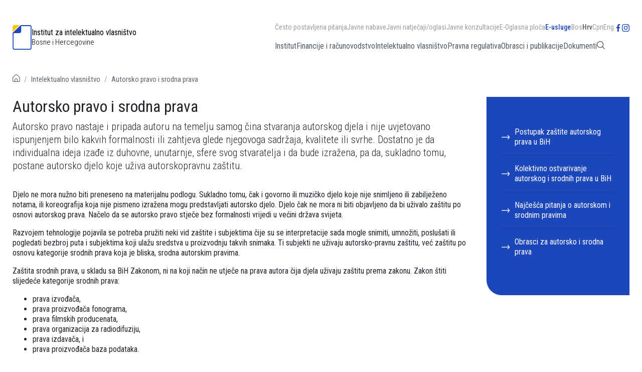

--- FILE ---
content_type: text/html; charset=UTF-8
request_url: https://ipr.gov.ba/hr/intelektualno-vlasnistvo/autorsko-pravo-i-srodna-prava
body_size: 18371
content:
<!DOCTYPE html> <html lang="en"> <head> <meta charset="utf-8"> <meta http-equiv="X-UA-Compatible" content="IE=edge"> <meta name="viewport" content="width=device-width, initial-scale=1"> <title>Institut za intelektualno vlasništvo BiH</title> <meta name="title" content=""><meta name="description" content=""><meta name="image" content="https://ipr.gov.ba/upload/images/card.jpg"><meta name="keywords" content=""><meta property="og:url" content="https://ipr.gov.ba/hr/intelektualno-vlasnistvo/autorsko-pravo-i-srodna-prava"><meta property="og:type" content="website"><meta property="og:site_name" content="Institut za intelektualno vlasništvo BiH"><meta property="og:title" content=""><meta property="og:description" content=""><meta property="og:image" content="https://ipr.gov.ba/upload/images/card.jpg"><meta property="og:image:width" content="850"><meta property="og:image:height" content="567"><meta name="twitter:url" content="https://ipr.gov.ba/hr/intelektualno-vlasnistvo/autorsko-pravo-i-srodna-prava"><meta name="twitter:card" content="summary_large_image"><meta name="twitter:title" content=""><meta name="twitter:description" content=""><meta name="twitter:image" content="https://ipr.gov.ba/upload/images/card.jpg"> <script src="//ajax.googleapis.com/ajax/libs/jquery/3.4.1/jquery.min.js"></script> <link href="/assets/styles.min.css?v=1.12" rel="stylesheet" type="text/css"/> <link rel='stylesheet' href='https://cdn-uicons.flaticon.com/2.1.0/uicons-regular-rounded/css/uicons-regular-rounded.css'> <link rel="preconnect" href="https://fonts.googleapis.com"> <link rel="preconnect" href="https://fonts.gstatic.com" crossorigin> <link href="https://fonts.googleapis.com/css2?family=Roboto+Condensed:ital,wght@0,100..900;1,100..900&family=Roboto:ital,wght@0,100;0,300;0,400;0,500;0,700;0,900;1,100;1,300;1,400;1,500;1,700;1,900&display=swap" rel="stylesheet"> <link rel="apple-touch-icon" sizes="180x180" href="/assets/favicon/apple-touch-icon.png"> <link rel="icon" type="image/png" sizes="32x32" href="/assets/favicon/favicon-32x32.png"> <link rel="icon" type="image/png" sizes="16x16" href="/assets/favicon/favicon-16x16.png"> <link rel="manifest" href="/assets/favicon/site.webmanifest"> <link rel="mask-icon" href="/assets/favicon/safari-pinned-tab.svg" color="#1c47ba"> <link rel="shortcut icon" href="/assets/favicon/favicon.ico"> <meta name="msapplication-TileColor" content="#1c47ba"> <meta name="msapplication-config" content="/assets/favicon/browserconfig.xml"> <meta name="theme-color" content="#1c47ba"> </head> <body> <header> <div class="container"> <a href="/hr" class="logo"> <div> Institut za intelektualno vlasništvo <span>Bosne i Hercegovine</span> </div> </a> <div class="nav-icon"> <div class="lines"></div> </div> <div class="links"> <div class="top-links"> <div class="links"> <a href="https://ipr.gov.ba/hr/cesto-postavljena-pitanja" title="Često postavljena pitanja" target="">Često postavljena pitanja</a> <a href="https://www.ipr.gov.ba/hr/financije-i-racunovodstvo/javne-nabave" title="Javne nabave" target="_self">Javne nabave</a> <a href="https://ipr.gov.ba/hr/javni-natjecajioglasi" title="Javni natječaji/oglasi" target="">Javni natječaji/oglasi</a> <a href="https://ipr.gov.ba/hr/javne-konzultacije" title="Javne konzultacije" target="">Javne konzultacije</a> <a href="https://ipr.gov.ba/hr/e-oglasna-ploca" title="E-Oglasna ploča" target="">E-Oglasna ploča</a> <a href="https://ipr.gov.ba/hr/e-usluge" title="E-usluge" target="">E-usluge</a> </div> <div class="languages"> <a href="/bs/intelektualno-vlasnistvo/autorsko-i-srodna-prava" title="Bos">Bos</a><a href="/hr/intelektualno-vlasnistvo/autorsko-pravo-i-srodna-prava" class="active"title="Hrv">Hrv</a><a href="/sr/intelektualna-svojina/autorsko-pravo-i-srodna-prava" title="Срп">Срп</a><a href="/en/intellectual-property/copyright-and-related-rights" title="Eng">Eng</a> </div> <div class="social"> <a href="#" target="_blank"><img src="/assets/img/icon_facebook.svg"></a> <a href="#" target="_blank"><img src="/assets/img/icon_instagram.svg"></a> </div> </div> <nav> <div class="item sub"> <a href="https://ipr.gov.ba/hr/institut" title="Institut" target="">Institut</a> <span></span> <div class="sub-item"> <a href="https://ipr.gov.ba/hr/institut/mjerodavnost" title="Mjerodavnost" target="">Mjerodavnost</a> <a href="https://ipr.gov.ba/hr/institut/vodstvo" title="Vodstvo" target="">Vodstvo</a> <a href="https://ipr.gov.ba/hr/institut/organizacijska-struktura" title="Organizacijska struktura" target="">Organizacijska struktura</a> <a href="https://ipr.gov.ba/hr/institut/kontakt" title="Kontakt" target="">Kontakt</a> <a href="https://ipr.gov.ba/hr/institut/godisnje-izvjesce-o-radu" title="Godišnje izvješće o radu" target="">Godišnje izvješće o radu</a> <a href="https://ipr.gov.ba/hr/institut/godisnji-program-rada" title="Godišnji program rada" target="">Godišnji program rada</a> <a href="https://ipr.gov.ba/hr/institut/srednjorocni-plan-rada" title="Srednjoročni plan rada" target="">Srednjoročni plan rada</a> <a href="https://ipr.gov.ba/hr/institut/pristup-informacijama" title="Pristup informacijama" target="">Pristup informacijama</a> <a href="https://ipr.gov.ba/hr/institut/prijava-korupcije-u-institutu" title="Prijava korupcije u Institutu" target="">Prijava korupcije u Institutu</a> </div> </div> <div class="item sub"> <a href="https://ipr.gov.ba/hr/financije-i-racunovodstvo" title="Financije i računovodstvo" target="">Financije i računovodstvo</a> <span></span> <div class="sub-item"> <a href="https://ipr.gov.ba/hr/financije-i-racunovodstvo/pristojbe-i-troskovi" title="Pristojbe i troškovi" target="">Pristojbe i troškovi</a> <a href="https://ipr.gov.ba/hr/financije-i-racunovodstvo/proracun" title="Proračun" target="">Proračun</a> <a href="https://ipr.gov.ba/hr/financije-i-racunovodstvo/javne-nabave" title="Javne nabave" target="">Javne nabave</a> <a href="https://ipr.gov.ba/hr/financije-i-racunovodstvo/poziv-za-dostavljanje-ponuda" title="Poziv za dostavljanje ponuda" target="">Poziv za dostavljanje ponuda</a> </div> </div> <div class="item sub"> <a href="https://ipr.gov.ba/hr/intelektualno-vlasnistvo/o-intelektualnom-vlasnistvu" title="Intelektualno vlasništvo" target="_self">Intelektualno vlasništvo</a> <span></span> <div class="sub-item"> <a href="https://ipr.gov.ba/hr/intelektualno-vlasnistvo/patent" title="Patent" target="">Patent</a> <a href="https://ipr.gov.ba/hr/intelektualno-vlasnistvo/zig" title="Žig" target="">Žig</a> <a href="https://ipr.gov.ba/hr/intelektualno-vlasnistvo/industrijski-dizajn" title="Industrijski dizajn" target="">Industrijski dizajn</a> <a href="https://ipr.gov.ba/hr/intelektualno-vlasnistvo/zemljopisna-oznaka" title="Zemljopisna oznaka" target="">Zemljopisna oznaka</a> <a href="https://ipr.gov.ba/hr/intelektualno-vlasnistvo/topografija-integriranog-kruga" title="Topografija integriranog kruga" target="">Topografija integriranog kruga</a> <a href="https://ipr.gov.ba/hr/intelektualno-vlasnistvo/autorsko-pravo-i-srodna-prava" title="Autorsko pravo i srodna prava" target="">Autorsko pravo i srodna prava</a> <a href="https://ipr.gov.ba/hr/intelektualno-vlasnistvo/pred-dijagnostika-iv" title="Pred-dijagnostika IV" target="">Pred-dijagnostika IV</a> <a href="https://ipr.gov.ba/hr/intelektualno-vlasnistvo/lista-zastupnika-za-zastitu-industrijskog-vlasnistva" title="Lista zastupnika za zaštitu industrijskog vlasništva" target="">Lista zastupnika za zaštitu industrijskog vlasništva</a> </div> </div> <div class="item sub"> <a href="https://ipr.gov.ba/hr/pravna-regulativa" title="Pravna regulativa" target="">Pravna regulativa</a> <span></span> <div class="sub-item"> <a href="https://ipr.gov.ba/hr/pravna-regulativa/zakoni-i-drugi-propisi-bih" title="Zakoni i drugi propisi BiH" target="">Zakoni i drugi propisi BiH</a> <a href="https://ipr.gov.ba/hr/pravna-regulativa/medunarodne-konvencije-i-ugovori" title="Međunarodne konvencije i ugovori" target="">Međunarodne konvencije i ugovori</a> <a href="https://ipr.gov.ba/hr/pravna-regulativa/propisi-europske-unije" title="Propisi Europske unije" target="">Propisi Europske unije</a> <a href="https://ipr.gov.ba/hr/pravna-regulativa/wipo-lex" title="WIPO Lex" target="">WIPO Lex</a> </div> </div> <div class="item sub"> <a href="https://ipr.gov.ba/hr/obrasci-i-publikacije" title="Obrasci i publikacije" target="">Obrasci i publikacije</a> <span></span> <div class="sub-item"> <a href="https://ipr.gov.ba/hr/obrasci-i-publikacije/publikacije" title="Publikacije" target="">Publikacije</a> <a href="https://ipr.gov.ba/hr/obrasci-i-publikacije/sluzbeni-glasnik" title="Službeni glasnik" target="">Službeni glasnik</a> </div> </div> <div class="item "> <a href="https://ipr.gov.ba/hr/dokumenti" title="Dokumenti" target="">Dokumenti</a> </div> <div class="item "> <a href="/hr/pretraga" title="Pretraga" target=""><i class="fi fi-rr-search"></i></a> </div> </nav> </div> </div> </header> <div class="content"> <div class="container"> <ol class="breadcrumb"><li class="breadcrumb-item"><a href="/hr"><i class="fi fi-rr-home"></i></a></li><li class="breadcrumb-item"><a href="https://ipr.gov.ba/hr/intelektualno-vlasnistvo/o-intelektualnom-vlasnistvu" title="Intelektualno vlasništvo" target="">Intelektualno vlasništvo</a></li><li class="breadcrumb-item"><a href="https://ipr.gov.ba/hr/intelektualno-vlasnistvo/autorsko-pravo-i-srodna-prava">Autorsko pravo i srodna prava</a></li></ol> <div class="row"> <div class="col-md-7 col-lg-9"> <article> <div class="page-header"> <h1>Autorsko pravo i srodna prava</h1> <div class="lead">Autorsko pravo nastaje i pripada autoru na temelju samog čina stvaranja autorskog djela i nije uvjetovano ispunjenjem bilo kakvih formalnosti ili zahtjeva glede njegovoga sadržaja, kvalitete ili svrhe. Dostatno je da individualna ideja izađe iz duhovne, unutarnje, sfere svog stvaratelja i da bude izražena, pa da, sukladno tomu, postane autorsko djelo koje uživa autorskopravnu zaštitu.</div> </div> <p>Djelo ne mora nužno biti preneseno na materijalnu podlogu. Sukladno tomu, čak i govorno ili muzičko djelo koje nije snimljeno ili zabilježeno notama, ili koreografija koja nije pismeno izražena mogu predstavljati autorsko djelo. Djelo čak ne mora ni biti objavljeno da bi uživalo zaštitu po osnovi autorskog prava. Načelo da se autorsko pravo stječe bez formalnosti vrijedi u većini država svijeta.</p> <p>Razvojem tehnologije pojavila se potreba pružiti neki vid zaštite i subjektima čije su se interpretacije sada mogle snimiti, umnožiti, poslušati ili pogledati bezbroj puta i subjektima koji ulažu sredstva u proizvodnju takvih snimaka. Ti subjekti ne uživaju autorsko-pravnu zaštitu, već zaštitu po osnovu kategorije srodnih prava koja je bliska, srodna autorskim pravima.</p> <p>Zaštita srodnih prava, u skladu sa BiH Zakonom, ni na koji način ne utječe na prava autora čija djela uživaju zaštitu prema zakonu. Zakon štiti slijedeće kategorije srodnih prava:</p> <ul> <li>prava izvođača,</li> <li>prava proizvođača fonograma,</li> <li>prava filmskih producenata,</li> <li>prava organizacija za radiodifuziju,</li> <li>prava izdavača, i</li> <li>prava proizvođača baza podataka.</li> </ul> <p>Srodna prava se razlikuju u odnosu na autorska u pogledu:</p> <ul> <li>nosioca prava (ne autori, već izvođači, proizvođači fonograma, filmski producenti...),</li> <li>predmeta zaštite (izvedba, fonogram, videogram..), i</li> <li>trajanja zaštite (srodna prava traju kraće od autorskih...).</li> </ul> </article> </div> <div class="col-md-5 col-lg-3"> <aside> <nav class="list"> <a href="https://ipr.gov.ba/hr/intelektualno-vlasnistvo/autorsko-pravo-i-srodna-prava/postupak-zastite-autorskog-prava-u-bih" title="Postupak zaštite autorskog prava u BiH" target="" class="item">Postupak zaštite autorskog prava u BiH</a><a href="https://ipr.gov.ba/hr/intelektualno-vlasnistvo/autorsko-pravo-i-srodna-prava/kolektivno-ostvarivanje-autorskog-i-srodnih-prava-u-bih" title="Kolektivno ostvarivanje autorskog i srodnih prava u BiH" target="" class="item">Kolektivno ostvarivanje autorskog i srodnih prava u BiH</a><a href="https://ipr.gov.ba/hr/intelektualno-vlasnistvo/autorsko-pravo-i-srodna-prava/najcesca-pitanja-o-autorskom-i-srodnim-pravima" title="Najčešća pitanja o autorskom i srodnim pravima" target="" class="item">Najčešća pitanja o autorskom i srodnim pravima</a><a href="https://ipr.gov.ba/hr/intelektualno-vlasnistvo/autorsko-pravo-i-srodna-prava/obrasci-za-autorsko-i-srodna-prava" title="Obrasci za autorsko i srodna prava" target="" class="item">Obrasci za autorsko i srodna prava</a> </nav> </aside> </div> </div> </div> </div> <footer> <div class="container"> <div class="row"> <div class="contact col-lg-3"> <div class="social"> <a href="#" target="_blank"><img src="/assets/img/icon_facebook.svg"></a> <a href="#" target="_blank"><img src="/assets/img/icon_instagram.svg"></a> </div> <p> Institut za intelektualno vlasništvo BiH </p> <p>Kneza Domagoja bb, 88000 Mostar</p> <p>Tel: + 387 36 334 382</p> <p>Fax: + 387 36 318 420</p> <div class="copyright"> Copyright (c) Institut za intelektualno vlasništvo BiH. <span>Web development <a href="http://www.promotim.ba" target="_blank">Promotim</a></span> </div> </div> <div class="d-none d-md-block col-lg-9"> <div class="links"> <div class="item"> <div class="title"><a href="https://ipr.gov.ba/hr/institut" title="Institut" target="">Institut</a></div> <div class="sub-item"> <a href="https://ipr.gov.ba/hr/institut/mjerodavnost" title="Mjerodavnost" target="">Mjerodavnost</a> <a href="https://ipr.gov.ba/hr/institut/vodstvo" title="Vodstvo" target="">Vodstvo</a> <a href="https://ipr.gov.ba/hr/institut/organizacijska-struktura" title="Organizacijska struktura" target="">Organizacijska struktura</a> <a href="https://ipr.gov.ba/hr/institut/kontakt" title="Kontakt" target="">Kontakt</a> <a href="https://ipr.gov.ba/hr/institut/godisnje-izvjesce-o-radu" title="Godišnje izvješće o radu" target="">Godišnje izvješće o radu</a> <a href="https://ipr.gov.ba/hr/institut/godisnji-program-rada" title="Godišnji program rada" target="">Godišnji program rada</a> <a href="https://ipr.gov.ba/hr/institut/srednjorocni-plan-rada" title="Srednjoročni plan rada" target="">Srednjoročni plan rada</a> <a href="https://ipr.gov.ba/hr/institut/pristup-informacijama" title="Pristup informacijama" target="">Pristup informacijama</a> <a href="https://ipr.gov.ba/hr/institut/prijava-korupcije-u-institutu" title="Prijava korupcije u Institutu" target="">Prijava korupcije u Institutu</a> </div> </div> <div class="item"> <div class="title"><a href="https://ipr.gov.ba/hr/financije-i-racunovodstvo" title="Financije i računovodstvo" target="">Financije i računovodstvo</a></div> <div class="sub-item"> <a href="https://ipr.gov.ba/hr/financije-i-racunovodstvo/pristojbe-i-troskovi" title="Pristojbe i troškovi" target="">Pristojbe i troškovi</a> <a href="https://ipr.gov.ba/hr/financije-i-racunovodstvo/proracun" title="Proračun" target="">Proračun</a> <a href="https://ipr.gov.ba/hr/financije-i-racunovodstvo/javne-nabave" title="Javne nabave" target="">Javne nabave</a> <a href="https://ipr.gov.ba/hr/financije-i-racunovodstvo/poziv-za-dostavljanje-ponuda" title="Poziv za dostavljanje ponuda" target="">Poziv za dostavljanje ponuda</a> </div> </div> <div class="item"> <div class="title"><a href="https://ipr.gov.ba/hr/intelektualno-vlasnistvo/o-intelektualnom-vlasnistvu" title="Intelektualno vlasništvo" target="_self">Intelektualno vlasništvo</a></div> <div class="sub-item"> <a href="https://ipr.gov.ba/hr/intelektualno-vlasnistvo/patent" title="Patent" target="">Patent</a> <a href="https://ipr.gov.ba/hr/intelektualno-vlasnistvo/zig" title="Žig" target="">Žig</a> <a href="https://ipr.gov.ba/hr/intelektualno-vlasnistvo/industrijski-dizajn" title="Industrijski dizajn" target="">Industrijski dizajn</a> <a href="https://ipr.gov.ba/hr/intelektualno-vlasnistvo/zemljopisna-oznaka" title="Zemljopisna oznaka" target="">Zemljopisna oznaka</a> <a href="https://ipr.gov.ba/hr/intelektualno-vlasnistvo/topografija-integriranog-kruga" title="Topografija integriranog kruga" target="">Topografija integriranog kruga</a> <a href="https://ipr.gov.ba/hr/intelektualno-vlasnistvo/autorsko-pravo-i-srodna-prava" title="Autorsko pravo i srodna prava" target="">Autorsko pravo i srodna prava</a> <a href="https://ipr.gov.ba/hr/intelektualno-vlasnistvo/pred-dijagnostika-iv" title="Pred-dijagnostika IV" target="">Pred-dijagnostika IV</a> <a href="https://ipr.gov.ba/hr/intelektualno-vlasnistvo/lista-zastupnika-za-zastitu-industrijskog-vlasnistva" title="Lista zastupnika za zaštitu industrijskog vlasništva" target="">Lista zastupnika za zaštitu industrijskog vlasništva</a> </div> </div> <div class="item"> <div class="title"><a href="https://ipr.gov.ba/hr/pravna-regulativa" title="Pravna regulativa" target="">Pravna regulativa</a></div> <div class="sub-item"> <a href="https://ipr.gov.ba/hr/pravna-regulativa/zakoni-i-drugi-propisi-bih" title="Zakoni i drugi propisi BiH" target="">Zakoni i drugi propisi BiH</a> <a href="https://ipr.gov.ba/hr/pravna-regulativa/medunarodne-konvencije-i-ugovori" title="Međunarodne konvencije i ugovori" target="">Međunarodne konvencije i ugovori</a> <a href="https://ipr.gov.ba/hr/pravna-regulativa/propisi-europske-unije" title="Propisi Europske unije" target="">Propisi Europske unije</a> <a href="https://ipr.gov.ba/hr/pravna-regulativa/wipo-lex" title="WIPO Lex" target="">WIPO Lex</a> </div> </div> <div class="item"> <div class="title"><a href="https://ipr.gov.ba/hr/obrasci-i-publikacije" title="Obrasci i publikacije" target="">Obrasci i publikacije</a></div> <div class="sub-item"> <a href="https://ipr.gov.ba/hr/obrasci-i-publikacije/publikacije" title="Publikacije" target="">Publikacije</a> <a href="https://ipr.gov.ba/hr/obrasci-i-publikacije/sluzbeni-glasnik" title="Službeni glasnik" target="">Službeni glasnik</a> </div> </div> <div class="item"> <div class="title"><a href="https://ipr.gov.ba/hr/dokumenti" title="Dokumenti" target="">Dokumenti</a></div> </div> </div> </div> </div> </div> </footer> <script src="/assets/js/bootstrap.min.js"></script> <script type="text/javascript" src="/assets/scripts.min.js?v=1.134" async></script> </body> </html>

--- FILE ---
content_type: application/javascript
request_url: https://ipr.gov.ba/assets/scripts.min.js?v=1.134
body_size: 139592
content:
!function(U,Y){"object"==typeof exports&&"undefined"!=typeof module?module.exports=Y():"function"==typeof define&&define.amd?define(Y):(U=U||self).Swiper=Y()}(this,function(){function U(a){return null!==a&&"object"==typeof a&&"constructor"in a&&a.constructor===Object}function Y(a,b){void 0===a&&(a={});void 0===b&&(b={});Object.keys(b).forEach(function(c){void 0===a[c]?a[c]=b[c]:U(b[c])&&U(a[c])&&0<Object.keys(b[c]).length&&Y(a[c],b[c])})}function t(a,b){var c=[];if(a&&!b&&a instanceof F)return a;
if(a)if("string"==typeof a){var d=a.trim();if(0<=d.indexOf("<")&&0<=d.indexOf(">")){var e="div";0===d.indexOf("<li")&&(e="ul");0===d.indexOf("<tr")&&(e="tbody");0!==d.indexOf("<td")&&0!==d.indexOf("<th")||(e="tr");0===d.indexOf("<tbody")&&(e="table");0===d.indexOf("<option")&&(e="select");(e=y.createElement(e)).innerHTML=d;for(d=0;d<e.childNodes.length;d+=1)c.push(e.childNodes[d])}else for(e=b||"#"!==a[0]||a.match(/[ .<>:~]/)?(b||y).querySelectorAll(a.trim()):[y.getElementById(a.trim().split("#")[1])],
d=0;d<e.length;d+=1)e[d]&&c.push(e[d])}else if(a.nodeType||a===u||a===y)c.push(a);else if(0<a.length&&a[0].nodeType)for(d=0;d<a.length;d+=1)c.push(a[d]);return new F(c)}function ka(a){for(var b=[],c=0;c<a.length;c+=1)-1===b.indexOf(a[c])&&b.push(a[c]);return b}function Ja(a){var b=this.touchEventsData,c=this.params,d=this.touches;if(!this.animating||!c.preventInteractionOnTransition){a.originalEvent&&(a=a.originalEvent);var e=t(a.target);if(!("wrapper"===c.touchEventsTarget&&!e.closest(this.wrapperEl).length||
(b.isTouchEvent="touchstart"===a.type,!b.isTouchEvent&&"which"in a&&3===a.which||!b.isTouchEvent&&"button"in a&&0<a.button||b.isTouched&&b.isMoved)))if(c.noSwiping&&e.closest(c.noSwipingSelector?c.noSwipingSelector:"."+c.noSwipingClass)[0])this.allowClick=!0;else if(!c.swipeHandler||e.closest(c.swipeHandler)[0]){d.currentX="touchstart"===a.type?a.targetTouches[0].pageX:a.pageX;d.currentY="touchstart"===a.type?a.targetTouches[0].pageY:a.pageY;var f=d.currentX,g=d.currentY,h=c.edgeSwipeThreshold||c.iOSEdgeSwipeThreshold;
if(!c.edgeSwipeDetection&&!c.iOSEdgeSwipeDetection||!(f<=h||f>=u.screen.width-h)){if(q.extend(b,{isTouched:!0,isMoved:!1,allowTouchCallbacks:!0,isScrolling:void 0,startMoving:void 0}),d.startX=f,d.startY=g,b.touchStartTime=q.now(),this.allowClick=!0,this.updateSize(),this.swipeDirection=void 0,0<c.threshold&&(b.allowThresholdMove=!1),"touchstart"!==a.type)d=!0,e.is(b.formElements)&&(d=!1),y.activeElement&&t(y.activeElement).is(b.formElements)&&y.activeElement!==e[0]&&y.activeElement.blur(),b=d&&this.allowTouchMove&&
c.touchStartPreventDefault,(c.touchStartForcePreventDefault||b)&&a.preventDefault();this.emit("touchStart",a)}}}}function Ka(a){var b=this.touchEventsData,c=this.params,d=this.touches,e=this.rtlTranslate;if(a.originalEvent&&(a=a.originalEvent),b.isTouched){if(!b.isTouchEvent||"touchmove"===a.type){var f="touchmove"===a.type&&a.targetTouches&&(a.targetTouches[0]||a.changedTouches[0]),g="touchmove"===a.type?f.pageX:a.pageX;f="touchmove"===a.type?f.pageY:a.pageY;if(a.preventedByNestedSwiper)return d.startX=
g,void(d.startY=f);if(!this.allowTouchMove)return this.allowClick=!1,void(b.isTouched&&(q.extend(d,{startX:g,startY:f,currentX:g,currentY:f}),b.touchStartTime=q.now()));if(b.isTouchEvent&&c.touchReleaseOnEdges&&!c.loop)if(this.isVertical()){if(f<d.startY&&this.translate<=this.maxTranslate()||f>d.startY&&this.translate>=this.minTranslate())return b.isTouched=!1,void(b.isMoved=!1)}else if(g<d.startX&&this.translate<=this.maxTranslate()||g>d.startX&&this.translate>=this.minTranslate())return;if(b.isTouchEvent&&
y.activeElement&&a.target===y.activeElement&&t(a.target).is(b.formElements))return b.isMoved=!0,void(this.allowClick=!1);if(b.allowTouchCallbacks&&this.emit("touchMove",a),!(a.targetTouches&&1<a.targetTouches.length))if(d.currentX=g,d.currentY=f,g=d.currentX-d.startX,f=d.currentY-d.startY,!(this.params.threshold&&Math.sqrt(Math.pow(g,2)+Math.pow(f,2))<this.params.threshold)){var h;void 0===b.isScrolling&&(this.isHorizontal()&&d.currentY===d.startY||this.isVertical()&&d.currentX===d.startX?b.isScrolling=
!1:25<=g*g+f*f&&(h=180*Math.atan2(Math.abs(f),Math.abs(g))/Math.PI,b.isScrolling=this.isHorizontal()?h>c.touchAngle:90-h>c.touchAngle));if(b.isScrolling&&this.emit("touchMoveOpposite",a),void 0===b.startMoving&&(d.currentX===d.startX&&d.currentY===d.startY||(b.startMoving=!0)),b.isScrolling)b.isTouched=!1;else if(b.startMoving){this.allowClick=!1;!c.cssMode&&a.cancelable&&a.preventDefault();c.touchMoveStopPropagation&&!c.nested&&a.stopPropagation();b.isMoved||(c.loop&&this.loopFix(),b.startTranslate=
this.getTranslate(),this.setTransition(0),this.animating&&this.$wrapperEl.trigger("webkitTransitionEnd transitionend"),b.allowMomentumBounce=!1,!c.grabCursor||!0!==this.allowSlideNext&&!0!==this.allowSlidePrev||this.setGrabCursor(!0),this.emit("sliderFirstMove",a));this.emit("sliderMove",a);b.isMoved=!0;h=this.isHorizontal()?g:f;d.diff=h;h*=c.touchRatio;e&&(h=-h);this.swipeDirection=0<h?"prev":"next";b.currentTranslate=h+b.startTranslate;e=!0;g=c.resistanceRatio;if(c.touchReleaseOnEdges&&(g=0),0<
h&&b.currentTranslate>this.minTranslate()?(e=!1,c.resistance&&(b.currentTranslate=this.minTranslate()-1+Math.pow(-this.minTranslate()+b.startTranslate+h,g))):0>h&&b.currentTranslate<this.maxTranslate()&&(e=!1,c.resistance&&(b.currentTranslate=this.maxTranslate()+1-Math.pow(this.maxTranslate()-b.startTranslate-h,g))),e&&(a.preventedByNestedSwiper=!0),!this.allowSlideNext&&"next"===this.swipeDirection&&b.currentTranslate<b.startTranslate&&(b.currentTranslate=b.startTranslate),!this.allowSlidePrev&&
"prev"===this.swipeDirection&&b.currentTranslate>b.startTranslate&&(b.currentTranslate=b.startTranslate),0<c.threshold){if(!(Math.abs(h)>c.threshold||b.allowThresholdMove))return void(b.currentTranslate=b.startTranslate);if(!b.allowThresholdMove)return b.allowThresholdMove=!0,d.startX=d.currentX,d.startY=d.currentY,b.currentTranslate=b.startTranslate,void(d.diff=this.isHorizontal()?d.currentX-d.startX:d.currentY-d.startY)}c.followFinger&&!c.cssMode&&((c.freeMode||c.watchSlidesProgress||c.watchSlidesVisibility)&&
(this.updateActiveIndex(),this.updateSlidesClasses()),c.freeMode&&(0===b.velocities.length&&b.velocities.push({position:d[this.isHorizontal()?"startX":"startY"],time:b.touchStartTime}),b.velocities.push({position:d[this.isHorizontal()?"currentX":"currentY"],time:q.now()})),this.updateProgress(b.currentTranslate),this.setTranslate(b.currentTranslate))}}}}else b.startMoving&&b.isScrolling&&this.emit("touchMoveOpposite",a)}function La(a){var b=this,c=b.touchEventsData,d=b.params,e=b.touches,f=b.rtlTranslate,
g=b.$wrapperEl,h=b.slidesGrid,k=b.snapGrid,l=a;if(l.originalEvent&&(l=l.originalEvent),c.allowTouchCallbacks&&b.emit("touchEnd",l),c.allowTouchCallbacks=!1,!c.isTouched)return c.isMoved&&d.grabCursor&&b.setGrabCursor(!1),c.isMoved=!1,void(c.startMoving=!1);d.grabCursor&&c.isMoved&&c.isTouched&&(!0===b.allowSlideNext||!0===b.allowSlidePrev)&&b.setGrabCursor(!1);var m=q.now();a=m-c.touchStartTime;if(b.allowClick&&(b.updateClickedSlide(l),b.emit("tap click",l),300>a&&300>m-c.lastClickTime&&b.emit("doubleTap doubleClick",
l)),c.lastClickTime=q.now(),q.nextTick(function(){b.destroyed||(b.allowClick=!0)}),!c.isTouched||!c.isMoved||!b.swipeDirection||0===e.diff||c.currentTranslate===c.startTranslate)return c.isTouched=!1,c.isMoved=!1,void(c.startMoving=!1);if(c.isTouched=!1,c.isMoved=!1,c.startMoving=!1,e=d.followFinger?f?b.translate:-b.translate:-c.currentTranslate,!d.cssMode)if(d.freeMode){if(e<-b.minTranslate())return void b.slideTo(b.activeIndex);if(e>-b.maxTranslate())return void(b.slides.length<k.length?b.slideTo(k.length-
1):b.slideTo(b.slides.length-1));if(d.freeModeMomentum){1<c.velocities.length?(l=c.velocities.pop(),h=c.velocities.pop(),e=l.time-h.time,b.velocity=(l.position-h.position)/e,b.velocity/=2,Math.abs(b.velocity)<d.freeModeMinimumVelocity&&(b.velocity=0),(150<e||300<q.now()-l.time)&&(b.velocity=0)):b.velocity=0;b.velocity*=d.freeModeMomentumVelocityRatio;c.velocities.length=0;e=1E3*d.freeModeMomentumRatio;l=b.translate+b.velocity*e;f&&(l=-l);var p,n;h=!1;m=20*Math.abs(b.velocity)*d.freeModeMomentumBounceRatio;
if(l<b.maxTranslate())d.freeModeMomentumBounce?(l+b.maxTranslate()<-m&&(l=b.maxTranslate()-m),p=b.maxTranslate(),h=!0,c.allowMomentumBounce=!0):l=b.maxTranslate(),d.loop&&d.centeredSlides&&(n=!0);else if(l>b.minTranslate())d.freeModeMomentumBounce?(l-b.minTranslate()>m&&(l=b.minTranslate()+m),p=b.minTranslate(),h=!0,c.allowMomentumBounce=!0):l=b.minTranslate(),d.loop&&d.centeredSlides&&(n=!0);else if(d.freeModeSticky){for(m=0;m<k.length;m+=1)if(k[m]>-l){var r=m;break}l=-(l=Math.abs(k[r]-l)<Math.abs(k[r-
1]-l)||"next"===b.swipeDirection?k[r]:k[r-1])}if(n&&b.once("transitionEnd",function(){b.loopFix()}),0!==b.velocity){if(e=f?Math.abs((-l-b.translate)/b.velocity):Math.abs((l-b.translate)/b.velocity),d.freeModeSticky)f=Math.abs((f?-l:l)-b.translate),k=b.slidesSizesGrid[b.activeIndex],e=f<k?d.speed:f<2*k?1.5*d.speed:2.5*d.speed}else if(d.freeModeSticky)return void b.slideToClosest();d.freeModeMomentumBounce&&h?(b.updateProgress(p),b.setTransition(e),b.setTranslate(l),b.transitionStart(!0,b.swipeDirection),
b.animating=!0,g.transitionEnd(function(){b&&!b.destroyed&&c.allowMomentumBounce&&(b.emit("momentumBounce"),b.setTransition(d.speed),setTimeout(function(){b.setTranslate(p);g.transitionEnd(function(){b&&!b.destroyed&&b.transitionEnd()})},0))})):b.velocity?(b.updateProgress(l),b.setTransition(e),b.setTranslate(l),b.transitionStart(!0,b.swipeDirection),b.animating||(b.animating=!0,g.transitionEnd(function(){b&&!b.destroyed&&b.transitionEnd()}))):b.updateProgress(l);b.updateActiveIndex();b.updateSlidesClasses()}else if(d.freeModeSticky)return void b.slideToClosest();
(!d.freeModeMomentum||a>=d.longSwipesMs)&&(b.updateProgress(),b.updateActiveIndex(),b.updateSlidesClasses())}else{f=0;k=b.slidesSizesGrid[0];for(n=0;n<h.length;n+=n<d.slidesPerGroupSkip?1:d.slidesPerGroup)r=n<d.slidesPerGroupSkip-1?1:d.slidesPerGroup,void 0!==h[n+r]?e>=h[n]&&e<h[n+r]&&(f=n,k=h[n+r]-h[n]):e>=h[n]&&(f=n,k=h[h.length-1]-h[h.length-2]);k=(e-h[f])/k;n=f<d.slidesPerGroupSkip-1?1:d.slidesPerGroup;if(a>d.longSwipesMs){if(!d.longSwipes)return void b.slideTo(b.activeIndex);"next"===b.swipeDirection&&
(k>=d.longSwipesRatio?b.slideTo(f+n):b.slideTo(f));"prev"===b.swipeDirection&&(k>1-d.longSwipesRatio?b.slideTo(f+n):b.slideTo(f))}else{if(!d.shortSwipes)return void b.slideTo(b.activeIndex);!b.navigation||l.target!==b.navigation.nextEl&&l.target!==b.navigation.prevEl?("next"===b.swipeDirection&&b.slideTo(f+n),"prev"===b.swipeDirection&&b.slideTo(f)):l.target===b.navigation.nextEl?b.slideTo(f+n):b.slideTo(f)}}}function la(){var a=this.params,b=this.el;if(!b||0!==b.offsetWidth){a.breakpoints&&this.setBreakpoint();
b=this.allowSlideNext;var c=this.allowSlidePrev,d=this.snapGrid;this.allowSlidePrev=this.allowSlideNext=!0;this.updateSize();this.updateSlides();this.updateSlidesClasses();("auto"===a.slidesPerView||1<a.slidesPerView)&&this.isEnd&&!this.isBeginning&&!this.params.centeredSlides?this.slideTo(this.slides.length-1,0,!1,!0):this.slideTo(this.activeIndex,0,!1,!0);this.autoplay&&this.autoplay.running&&this.autoplay.paused&&this.autoplay.run();this.allowSlidePrev=c;this.allowSlideNext=b;this.params.watchOverflow&&
d!==this.snapGrid&&this.checkOverflow()}}function Ma(a){this.allowClick||(this.params.preventClicks&&a.preventDefault(),this.params.preventClicksPropagation&&this.animating&&(a.stopPropagation(),a.stopImmediatePropagation()))}function Na(){var a=this.wrapperEl,b=this.rtlTranslate;this.previousTranslate=this.translate;this.isHorizontal()?this.translate=b?a.scrollWidth-a.offsetWidth-a.scrollLeft:-a.scrollLeft:this.translate=-a.scrollTop;-0===this.translate&&(this.translate=0);this.updateActiveIndex();
this.updateSlidesClasses();a=this.maxTranslate()-this.minTranslate();(0===a?0:(this.translate-this.minTranslate())/a)!==this.progress&&this.updateProgress(b?-this.translate:this.translate);this.emit("setTranslate",this.translate,!1)}function Oa(){}var y="undefined"!=typeof document?document:{},va={body:{},addEventListener:function(){},removeEventListener:function(){},activeElement:{blur:function(){},nodeName:""},querySelector:function(){return null},querySelectorAll:function(){return[]},getElementById:function(){return null},
createEvent:function(){return{initEvent:function(){}}},createElement:function(){return{children:[],childNodes:[],style:{},setAttribute:function(){},getElementsByTagName:function(){return[]}}},createElementNS:function(){return{}},importNode:function(){return null},location:{hash:"",host:"",hostname:"",href:"",origin:"",pathname:"",protocol:"",search:""}};Y(y,va);var u="undefined"!=typeof window?window:{};Y(u,{document:va,navigator:{userAgent:""},location:{hash:"",host:"",hostname:"",href:"",origin:"",
pathname:"",protocol:"",search:""},history:{replaceState:function(){},pushState:function(){},go:function(){},back:function(){}},CustomEvent:function(){return this},addEventListener:function(){},removeEventListener:function(){},getComputedStyle:function(){return{getPropertyValue:function(){return""}}},Image:function(){},Date:function(){},screen:{},setTimeout:function(){},clearTimeout:function(){},matchMedia:function(){return{}}});var F=function(a){for(var b=0;b<a.length;b+=1)this[b]=a[b];return this.length=
a.length,this};t.fn=F.prototype;t.Class=F;t.Dom7=F;var wa={addClass:function(a){if(void 0===a)return this;a=a.split(" ");for(var b=0;b<a.length;b+=1)for(var c=0;c<this.length;c+=1)void 0!==this[c]&&void 0!==this[c].classList&&this[c].classList.add(a[b]);return this},removeClass:function(a){a=a.split(" ");for(var b=0;b<a.length;b+=1)for(var c=0;c<this.length;c+=1)void 0!==this[c]&&void 0!==this[c].classList&&this[c].classList.remove(a[b]);return this},hasClass:function(a){return!!this[0]&&this[0].classList.contains(a)},
toggleClass:function(a){a=a.split(" ");for(var b=0;b<a.length;b+=1)for(var c=0;c<this.length;c+=1)void 0!==this[c]&&void 0!==this[c].classList&&this[c].classList.toggle(a[b]);return this},attr:function(a,b){var c=arguments;if(1===arguments.length&&"string"==typeof a)return this[0]?this[0].getAttribute(a):void 0;for(var d=0;d<this.length;d+=1)if(2===c.length)this[d].setAttribute(a,b);else for(var e in a)this[d][e]=a[e],this[d].setAttribute(e,a[e]);return this},removeAttr:function(a){for(var b=0;b<
this.length;b+=1)this[b].removeAttribute(a);return this},data:function(a,b){var c;if(void 0!==b){for(var d=0;d<this.length;d+=1)(c=this[d]).dom7ElementDataStorage||(c.dom7ElementDataStorage={}),c.dom7ElementDataStorage[a]=b;return this}if(c=this[0])return c.dom7ElementDataStorage&&a in c.dom7ElementDataStorage?c.dom7ElementDataStorage[a]:c.getAttribute("data-"+a)||void 0},transform:function(a){for(var b=0;b<this.length;b+=1){var c=this[b].style;c.webkitTransform=a;c.transform=a}return this},transition:function(a){"string"!=
typeof a&&(a+="ms");for(var b=0;b<this.length;b+=1){var c=this[b].style;c.webkitTransitionDuration=a;c.transitionDuration=a}return this},on:function(){function a(m){var p=m.target;if(p){var n=m.target.dom7EventData||[];if(0>n.indexOf(m)&&n.unshift(m),t(p).is(f))g.apply(p,n);else for(m=t(p).parents(),p=0;p<m.length;p+=1)t(m[p]).is(f)&&g.apply(m[p],n)}}function b(m){var p=m&&m.target&&m.target.dom7EventData||[];0>p.indexOf(m)&&p.unshift(m);g.apply(this,p)}for(var c=[],d=arguments.length;d--;)c[d]=arguments[d];
var e=c[0],f=c[1],g=c[2];d=c[3];"function"==typeof c[1]&&(e=c[0],g=c[1],d=c[2],f=void 0);d||(d=!1);e=e.split(" ");for(var h=0;h<this.length;h+=1){var k=this[h];if(f)for(c=0;c<e.length;c+=1){var l=e[c];k.dom7LiveListeners||(k.dom7LiveListeners={});k.dom7LiveListeners[l]||(k.dom7LiveListeners[l]=[]);k.dom7LiveListeners[l].push({listener:g,proxyListener:a});k.addEventListener(l,a,d)}else for(c=0;c<e.length;c+=1)l=e[c],k.dom7Listeners||(k.dom7Listeners={}),k.dom7Listeners[l]||(k.dom7Listeners[l]=[]),
k.dom7Listeners[l].push({listener:g,proxyListener:b}),k.addEventListener(l,b,d)}return this},off:function(){for(var a=[],b=arguments.length;b--;)a[b]=arguments[b];var c=a[0];b=a[1];var d=a[2],e=a[3];"function"==typeof a[1]&&(c=a[0],d=a[1],e=a[2],b=void 0);e||(e=!1);a=c.split(" ");for(c=0;c<a.length;c+=1)for(var f=a[c],g=0;g<this.length;g+=1){var h=this[g],k=void 0;if(!b&&h.dom7Listeners?k=h.dom7Listeners[f]:b&&h.dom7LiveListeners&&(k=h.dom7LiveListeners[f]),k&&k.length)for(var l=k.length-1;0<=l;--l){var m=
k[l];d&&m.listener===d||d&&m.listener&&m.listener.dom7proxy&&m.listener.dom7proxy===d?(h.removeEventListener(f,m.proxyListener,e),k.splice(l,1)):d||(h.removeEventListener(f,m.proxyListener,e),k.splice(l,1))}}return this},trigger:function(){for(var a=[],b=arguments.length;b--;)a[b]=arguments[b];b=a[0].split(" ");for(var c=a[1],d=0;d<b.length;d+=1)for(var e=b[d],f=0;f<this.length;f+=1){var g=this[f],h=void 0;try{h=new u.CustomEvent(e,{detail:c,bubbles:!0,cancelable:!0})}catch(k){(h=y.createEvent("Event")).initEvent(e,
!0,!0),h.detail=c}g.dom7EventData=a.filter(function(k,l){return 0<l});g.dispatchEvent(h);g.dom7EventData=[];delete g.dom7EventData}return this},transitionEnd:function(a){function b(f){if(f.target===this)for(a.call(this,f),c=0;c<d.length;c+=1)e.off(d[c],b)}var c,d=["webkitTransitionEnd","transitionend"],e=this;if(a)for(c=0;c<d.length;c+=1)e.on(d[c],b);return this},outerWidth:function(a){return 0<this.length?a?(a=this.styles(),this[0].offsetWidth+parseFloat(a.getPropertyValue("margin-right"))+parseFloat(a.getPropertyValue("margin-left"))):
this[0].offsetWidth:null},outerHeight:function(a){return 0<this.length?a?(a=this.styles(),this[0].offsetHeight+parseFloat(a.getPropertyValue("margin-top"))+parseFloat(a.getPropertyValue("margin-bottom"))):this[0].offsetHeight:null},offset:function(){if(0<this.length){var a=this[0],b=a.getBoundingClientRect(),c=y.body;return{top:b.top+(a===u?u.scrollY:a.scrollTop)-(a.clientTop||c.clientTop||0),left:b.left+(a===u?u.scrollX:a.scrollLeft)-(a.clientLeft||c.clientLeft||0)}}return null},css:function(a,b){var c;
if(1===arguments.length){if("string"!=typeof a){for(c=0;c<this.length;c+=1)for(var d in a)this[c].style[d]=a[d];return this}if(this[0])return u.getComputedStyle(this[0],null).getPropertyValue(a)}if(2===arguments.length&&"string"==typeof a)for(c=0;c<this.length;c+=1)this[c].style[a]=b;return this},each:function(a){if(!a)return this;for(var b=0;b<this.length&&!1!==a.call(this[b],b,this[b]);b+=1);return this},html:function(a){if(void 0===a)return this[0]?this[0].innerHTML:void 0;for(var b=0;b<this.length;b+=
1)this[b].innerHTML=a;return this},text:function(a){if(void 0===a)return this[0]?this[0].textContent.trim():null;for(var b=0;b<this.length;b+=1)this[b].textContent=a;return this},is:function(a){var b,c=this[0];if(!c||void 0===a)return!1;if("string"==typeof a){if(c.matches)return c.matches(a);if(c.webkitMatchesSelector)return c.webkitMatchesSelector(a);if(c.msMatchesSelector)return c.msMatchesSelector(a);a=t(a);for(b=0;b<a.length;b+=1)if(a[b]===c)return!0;return!1}if(a===y)return c===y;if(a===u)return c===
u;if(a.nodeType||a instanceof F)for(a=a.nodeType?[a]:a,b=0;b<a.length;b+=1)if(a[b]===c)return!0;return!1},index:function(){var a,b=this[0];if(b){for(a=0;null!==(b=b.previousSibling);)1===b.nodeType&&(a+=1);return a}},eq:function(a){if(void 0===a)return this;var b,c=this.length;return new F(a>c-1?[]:0>a?0>(b=c+a)?[]:[this[b]]:[this[a]])},append:function(){var a,b=[];for(a=arguments.length;a--;)b[a]=arguments[a];for(var c=0;c<b.length;c+=1){a=b[c];for(var d=0;d<this.length;d+=1)if("string"==typeof a){var e=
y.createElement("div");for(e.innerHTML=a;e.firstChild;)this[d].appendChild(e.firstChild)}else if(a instanceof F)for(e=0;e<a.length;e+=1)this[d].appendChild(a[e]);else this[d].appendChild(a)}return this},prepend:function(a){var b,c;for(b=0;b<this.length;b+=1)if("string"==typeof a){var d=y.createElement("div");d.innerHTML=a;for(c=d.childNodes.length-1;0<=c;--c)this[b].insertBefore(d.childNodes[c],this[b].childNodes[0])}else if(a instanceof F)for(c=0;c<a.length;c+=1)this[b].insertBefore(a[c],this[b].childNodes[0]);
else this[b].insertBefore(a,this[b].childNodes[0]);return this},next:function(a){return 0<this.length?a?this[0].nextElementSibling&&t(this[0].nextElementSibling).is(a)?new F([this[0].nextElementSibling]):new F([]):this[0].nextElementSibling?new F([this[0].nextElementSibling]):new F([]):new F([])},nextAll:function(a){var b=[],c=this[0];if(!c)return new F([]);for(;c.nextElementSibling;)c=c.nextElementSibling,a?t(c).is(a)&&b.push(c):b.push(c);return new F(b)},prev:function(a){if(0<this.length){var b=
this[0];return a?b.previousElementSibling&&t(b.previousElementSibling).is(a)?new F([b.previousElementSibling]):new F([]):b.previousElementSibling?new F([b.previousElementSibling]):new F([])}return new F([])},prevAll:function(a){var b=[],c=this[0];if(!c)return new F([]);for(;c.previousElementSibling;)c=c.previousElementSibling,a?t(c).is(a)&&b.push(c):b.push(c);return new F(b)},parent:function(a){for(var b=[],c=0;c<this.length;c+=1)null!==this[c].parentNode&&(a?t(this[c].parentNode).is(a)&&b.push(this[c].parentNode):
b.push(this[c].parentNode));return t(ka(b))},parents:function(a){for(var b=[],c=0;c<this.length;c+=1)for(var d=this[c].parentNode;d;)a?t(d).is(a)&&b.push(d):b.push(d),d=d.parentNode;return t(ka(b))},closest:function(a){var b=this;return void 0===a?new F([]):(b.is(a)||(b=b.parents(a).eq(0)),b)},find:function(a){for(var b=[],c=0;c<this.length;c+=1)for(var d=this[c].querySelectorAll(a),e=0;e<d.length;e+=1)b.push(d[e]);return new F(b)},children:function(a){for(var b=[],c=0;c<this.length;c+=1)for(var d=
this[c].childNodes,e=0;e<d.length;e+=1)a?1===d[e].nodeType&&t(d[e]).is(a)&&b.push(d[e]):1===d[e].nodeType&&b.push(d[e]);return new F(ka(b))},filter:function(a){for(var b=[],c=0;c<this.length;c+=1)a.call(this[c],c,this[c])&&b.push(this[c]);return new F(b)},remove:function(){for(var a=0;a<this.length;a+=1)this[a].parentNode&&this[a].parentNode.removeChild(this[a]);return this},add:function(){for(var a=[],b=arguments.length;b--;)a[b]=arguments[b];var c;for(b=0;b<a.length;b+=1){var d=t(a[b]);for(c=0;c<
d.length;c+=1)this[this.length]=d[c],this.length+=1}return this},styles:function(){return this[0]?u.getComputedStyle(this[0],null):{}}};Object.keys(wa).forEach(function(a){t.fn[a]=t.fn[a]||wa[a]});var q={deleteProps:function(a){Object.keys(a).forEach(function(b){try{a[b]=null}catch(c){}try{delete a[b]}catch(c){}})},nextTick:function(a,b){return void 0===b&&(b=0),setTimeout(a,b)},now:function(){return Date.now()},getTranslate:function(a,b){var c,d,e;void 0===b&&(b="x");var f=u.getComputedStyle(a,null);
return u.WebKitCSSMatrix?(6<(d=f.transform||f.webkitTransform).split(",").length&&(d=d.split(", ").map(function(g){return g.replace(",",".")}).join(", ")),e=new u.WebKitCSSMatrix("none"===d?"":d)):c=(e=f.MozTransform||f.OTransform||f.MsTransform||f.msTransform||f.transform||f.getPropertyValue("transform").replace("translate(","matrix(1, 0, 0, 1,")).toString().split(","),"x"===b&&(d=u.WebKitCSSMatrix?e.m41:16===c.length?parseFloat(c[12]):parseFloat(c[4])),"y"===b&&(d=u.WebKitCSSMatrix?e.m42:16===c.length?
parseFloat(c[13]):parseFloat(c[5])),d||0},parseUrlQuery:function(a){var b={};var c=a||u.location.href;if("string"==typeof c&&c.length){var d=(a=(c=-1<c.indexOf("?")?c.replace(/\S*\?/,""):"").split("&").filter(function(f){return""!==f})).length;for(c=0;c<d;c+=1){var e=a[c].replace(/#\S+/g,"").split("=");b[decodeURIComponent(e[0])]=void 0===e[1]?void 0:decodeURIComponent(e[1])||""}}return b},isObject:function(a){return"object"==typeof a&&null!==a&&a.constructor&&a.constructor===Object},extend:function(){for(var a=
[],b=arguments.length;b--;)a[b]=arguments[b];b=Object(a[0]);for(var c=1;c<a.length;c+=1){var d=a[c];if(null!=d)for(var e=Object.keys(Object(d)),f=0,g=e.length;f<g;f+=1){var h=e[f],k=Object.getOwnPropertyDescriptor(d,h);void 0!==k&&k.enumerable&&(q.isObject(b[h])&&q.isObject(d[h])?q.extend(b[h],d[h]):!q.isObject(b[h])&&q.isObject(d[h])?(b[h]={},q.extend(b[h],d[h])):b[h]=d[h])}}return b}},z={touch:!!("ontouchstart"in u||u.DocumentTouch&&y instanceof u.DocumentTouch),pointerEvents:!!u.PointerEvent&&
"maxTouchPoints"in u.navigator&&0<=u.navigator.maxTouchPoints,observer:"MutationObserver"in u||"WebkitMutationObserver"in u,passiveListener:function(){var a=!1;try{var b=Object.defineProperty({},"passive",{get:function(){a=!0}});u.addEventListener("testPassiveListener",null,b)}catch(c){}return a}(),gestures:"ongesturestart"in u},Q=function(a){void 0===a&&(a={});var b=this;b.params=a;b.eventsListeners={};b.params&&b.params.on&&Object.keys(b.params.on).forEach(function(c){b.on(c,b.params.on[c])})},
xa={components:{configurable:!0}};Q.prototype.on=function(a,b,c){var d=this;if("function"!=typeof b)return d;var e=c?"unshift":"push";return a.split(" ").forEach(function(f){d.eventsListeners[f]||(d.eventsListeners[f]=[]);d.eventsListeners[f][e](b)}),d};Q.prototype.once=function(a,b,c){function d(){for(var f=[],g=arguments.length;g--;)f[g]=arguments[g];e.off(a,d);d.f7proxy&&delete d.f7proxy;b.apply(e,f)}var e=this;return"function"!=typeof b?e:(d.f7proxy=b,e.on(a,d,c))};Q.prototype.off=function(a,
b){var c=this;return c.eventsListeners?(a.split(" ").forEach(function(d){void 0===b?c.eventsListeners[d]=[]:c.eventsListeners[d]&&c.eventsListeners[d].length&&c.eventsListeners[d].forEach(function(e,f){(e===b||e.f7proxy&&e.f7proxy===b)&&c.eventsListeners[d].splice(f,1)})}),c):c};Q.prototype.emit=function(){for(var a=[],b=arguments.length;b--;)a[b]=arguments[b];var c,d,e,f=this;if(!f.eventsListeners)return f;"string"==typeof a[0]||Array.isArray(a[0])?(c=a[0],d=a.slice(1,a.length),e=f):(c=a[0].events,
d=a[0].data,e=a[0].context||f);return(Array.isArray(c)?c:c.split(" ")).forEach(function(g){if(f.eventsListeners&&f.eventsListeners[g]){var h=[];f.eventsListeners[g].forEach(function(k){h.push(k)});h.forEach(function(k){k.apply(e,d)})}}),f};Q.prototype.useModulesParams=function(a){var b=this;b.modules&&Object.keys(b.modules).forEach(function(c){c=b.modules[c];c.params&&q.extend(a,c.params)})};Q.prototype.useModules=function(a){void 0===a&&(a={});var b=this;b.modules&&Object.keys(b.modules).forEach(function(c){var d=
b.modules[c];c=a[c]||{};d.instance&&Object.keys(d.instance).forEach(function(e){var f=d.instance[e];b[e]="function"==typeof f?f.bind(b):f});d.on&&b.on&&Object.keys(d.on).forEach(function(e){b.on(e,d.on[e])});d.create&&d.create.bind(b)(c)})};xa.components.set=function(a){this.use&&this.use(a)};Q.installModule=function(a){for(var b=[],c=arguments.length-1;0<c--;)b[c]=arguments[c+1];var d=this;d.prototype.modules||(d.prototype.modules={});c=a.name||Object.keys(d.prototype.modules).length+"_"+q.now();
return d.prototype.modules[c]=a,a.proto&&Object.keys(a.proto).forEach(function(e){d.prototype[e]=a.proto[e]}),a["static"]&&Object.keys(a["static"]).forEach(function(e){d[e]=a["static"][e]}),a.install&&a.install.apply(d,b),d};Q.use=function(a){for(var b=[],c=arguments.length-1;0<c--;)b[c]=arguments[c+1];var d=this;return Array.isArray(a)?(a.forEach(function(e){return d.installModule(e)}),d):d.installModule.apply(d,[a].concat(b))};Object.defineProperties(Q,xa);var ma,H,A,aa,ba,na,V,Z,ca,ya,za,Aa,oa,
pa,ha,I=(ma=u.navigator.platform,H=u.navigator.userAgent,A={ios:!1,android:!1,androidChrome:!1,desktop:!1,iphone:!1,ipod:!1,ipad:!1,edge:!1,ie:!1,firefox:!1,macos:!1,windows:!1,cordova:!(!u.cordova&&!u.phonegap),phonegap:!(!u.cordova&&!u.phonegap),electron:!1},aa=u.screen.width,ba=u.screen.height,na=H.match(/(Android);?[\s\/]+([\d.]+)?/),V=H.match(/(iPad).*OS\s([\d_]+)/),Z=H.match(/(iPod)(.*OS\s([\d_]+))?/),ca=!V&&H.match(/(iPhone\sOS|iOS)\s([\d_]+)/),ya=0<=H.indexOf("MSIE ")||0<=H.indexOf("Trident/"),
za=0<=H.indexOf("Edge/"),Aa=0<=H.indexOf("Gecko/")&&0<=H.indexOf("Firefox/"),oa="Win32"===ma,pa=0<=H.toLowerCase().indexOf("electron"),ha="MacIntel"===ma,!V&&ha&&z.touch&&(1024===aa&&1366===ba||834===aa&&1194===ba||834===aa&&1112===ba||768===aa&&1024===ba)&&(V=H.match(/(Version)\/([\d.]+)/),ha=!1),A.ie=ya,A.edge=za,A.firefox=Aa,na&&!oa&&(A.os="android",A.osVersion=na[2],A.android=!0,A.androidChrome=0<=H.toLowerCase().indexOf("chrome")),(V||ca||Z)&&(A.os="ios",A.ios=!0),ca&&!Z&&(A.osVersion=ca[2].replace(/_/g,
"."),A.iphone=!0),V&&(A.osVersion=V[2].replace(/_/g,"."),A.ipad=!0),Z&&(A.osVersion=Z[3]?Z[3].replace(/_/g,"."):null,A.ipod=!0),A.ios&&A.osVersion&&0<=H.indexOf("Version/")&&"10"===A.osVersion.split(".")[0]&&(A.osVersion=H.toLowerCase().split("version/")[1].split(" ")[0]),A.webView=!(!(ca||V||Z)||!H.match(/.*AppleWebKit(?!.*Safari)/i)&&!u.navigator.standalone)||u.matchMedia&&u.matchMedia("(display-mode: standalone)").matches,A.webview=A.webView,A.standalone=A.webView,A.desktop=!(A.ios||A.android)||
pa,A.desktop&&(A.electron=pa,A.macos=ha,A.windows=oa,A.macos&&(A.os="macos"),A.windows&&(A.os="windows")),A.pixelRatio=u.devicePixelRatio||1,A),Ba=!1,Ca={init:!0,direction:"horizontal",touchEventsTarget:"container",initialSlide:0,speed:300,cssMode:!1,updateOnWindowResize:!0,preventInteractionOnTransition:!1,edgeSwipeDetection:!1,edgeSwipeThreshold:20,freeMode:!1,freeModeMomentum:!0,freeModeMomentumRatio:1,freeModeMomentumBounce:!0,freeModeMomentumBounceRatio:1,freeModeMomentumVelocityRatio:1,freeModeSticky:!1,
freeModeMinimumVelocity:.02,autoHeight:!1,setWrapperSize:!1,virtualTranslate:!1,effect:"slide",breakpoints:void 0,spaceBetween:0,slidesPerView:1,slidesPerColumn:1,slidesPerColumnFill:"column",slidesPerGroup:1,slidesPerGroupSkip:0,centeredSlides:!1,centeredSlidesBounds:!1,slidesOffsetBefore:0,slidesOffsetAfter:0,normalizeSlideIndex:!0,centerInsufficientSlides:!1,watchOverflow:!1,roundLengths:!1,touchRatio:1,touchAngle:45,simulateTouch:!0,shortSwipes:!0,longSwipes:!0,longSwipesRatio:.5,longSwipesMs:300,
followFinger:!0,allowTouchMove:!0,threshold:0,touchMoveStopPropagation:!1,touchStartPreventDefault:!0,touchStartForcePreventDefault:!1,touchReleaseOnEdges:!1,uniqueNavElements:!0,resistance:!0,resistanceRatio:.85,watchSlidesProgress:!1,watchSlidesVisibility:!1,grabCursor:!1,preventClicks:!0,preventClicksPropagation:!0,slideToClickedSlide:!1,preloadImages:!0,updateOnImagesReady:!0,loop:!1,loopAdditionalSlides:0,loopedSlides:null,loopFillGroupWithBlank:!1,allowSlidePrev:!0,allowSlideNext:!0,swipeHandler:null,
noSwiping:!0,noSwipingClass:"swiper-no-swiping",noSwipingSelector:null,passiveListeners:!0,containerModifierClass:"swiper-container-",slideClass:"swiper-slide",slideBlankClass:"swiper-slide-invisible-blank",slideActiveClass:"swiper-slide-active",slideDuplicateActiveClass:"swiper-slide-duplicate-active",slideVisibleClass:"swiper-slide-visible",slideDuplicateClass:"swiper-slide-duplicate",slideNextClass:"swiper-slide-next",slideDuplicateNextClass:"swiper-slide-duplicate-next",slidePrevClass:"swiper-slide-prev",
slideDuplicatePrevClass:"swiper-slide-duplicate-prev",wrapperClass:"swiper-wrapper",runCallbacksOnInit:!0},sa={update:{updateSize:function(){var a=this.$el;var b=void 0!==this.params.width?this.params.width:a[0].clientWidth;var c=void 0!==this.params.height?this.params.height:a[0].clientHeight;0===b&&this.isHorizontal()||0===c&&this.isVertical()||(b=b-parseInt(a.css("padding-left"),10)-parseInt(a.css("padding-right"),10),c=c-parseInt(a.css("padding-top"),10)-parseInt(a.css("padding-bottom"),10),q.extend(this,
{width:b,height:c,size:this.isHorizontal()?b:c}))},updateSlides:function(){function a(L){return!b.cssMode||L!==k.length-1}var b=this.params,c=this.$wrapperEl,d=this.size,e=this.rtlTranslate,f=this.wrongRTL,g=this.virtual&&b.virtual.enabled,h=g?this.virtual.slides.length:this.slides.length,k=c.children("."+this.params.slideClass);g=g?this.virtual.slides.length:k.length;var l=[],m=[],p=[],n=b.slidesOffsetBefore;"function"==typeof n&&(n=b.slidesOffsetBefore.call(this));var r=b.slidesOffsetAfter;"function"==
typeof r&&(r=b.slidesOffsetAfter.call(this));var v=this.snapGrid.length,C=this.snapGrid.length,w=b.spaceBetween,x=-n,G=0,B=0;if(void 0!==d){var E;"string"==typeof w&&0<=w.indexOf("%")&&(w=parseFloat(w.replace("%",""))/100*d);this.virtualSize=-w;e?k.css({marginLeft:"",marginTop:""}):k.css({marginRight:"",marginBottom:""});1<b.slidesPerColumn&&(E=Math.floor(g/b.slidesPerColumn)===g/this.params.slidesPerColumn?g:Math.ceil(g/b.slidesPerColumn)*b.slidesPerColumn,"auto"!==b.slidesPerView&&"row"===b.slidesPerColumnFill&&
(E=Math.max(E,b.slidesPerView*b.slidesPerColumn)));for(var K=b.slidesPerColumn,Da=E/K,Ea=Math.floor(g/b.slidesPerColumn),J=0;J<g;J+=1){var D=0;var N=k.eq(J);if(1<b.slidesPerColumn){var M=void 0,R=void 0,O=void 0;if("row"===b.slidesPerColumnFill&&1<b.slidesPerGroup){var W=Math.floor(J/(b.slidesPerGroup*b.slidesPerColumn));M=J-b.slidesPerColumn*b.slidesPerGroup*W;var X=0===W?b.slidesPerGroup:Math.min(Math.ceil((g-W*K*b.slidesPerGroup)/K),b.slidesPerGroup);M=(R=M-(O=Math.floor(M/X))*X+W*b.slidesPerGroup)+
O*E/K;N.css({"-webkit-box-ordinal-group":M,"-moz-box-ordinal-group":M,"-ms-flex-order":M,"-webkit-order":M,order:M})}else"column"===b.slidesPerColumnFill?(O=J-(R=Math.floor(J/K))*K,(R>Ea||R===Ea&&O===K-1)&&(O+=1)>=K&&(O=0,R+=1)):R=J-(O=Math.floor(J/Da))*Da;N.css("margin-"+(this.isHorizontal()?"top":"left"),0!==O&&b.spaceBetween&&b.spaceBetween+"px")}if("none"!==N.css("display")){if("auto"===b.slidesPerView){D=u.getComputedStyle(N[0],null);O=N[0].style.transform;W=N[0].style.webkitTransform;if(O&&
(N[0].style.transform="none"),W&&(N[0].style.webkitTransform="none"),b.roundLengths)D=this.isHorizontal()?N.outerWidth(!0):N.outerHeight(!0);else if(this.isHorizontal()){X=parseFloat(D.getPropertyValue("width"));M=parseFloat(D.getPropertyValue("padding-left"));R=parseFloat(D.getPropertyValue("padding-right"));var da=parseFloat(D.getPropertyValue("margin-left")),ea=parseFloat(D.getPropertyValue("margin-right"));D=(D=D.getPropertyValue("box-sizing"))&&"border-box"===D?X+da+ea:X+M+R+da+ea}else X=parseFloat(D.getPropertyValue("height")),
M=parseFloat(D.getPropertyValue("padding-top")),R=parseFloat(D.getPropertyValue("padding-bottom")),da=parseFloat(D.getPropertyValue("margin-top")),ea=parseFloat(D.getPropertyValue("margin-bottom")),D=(D=D.getPropertyValue("box-sizing"))&&"border-box"===D?X+da+ea:X+M+R+da+ea;O&&(N[0].style.transform=O);W&&(N[0].style.webkitTransform=W);b.roundLengths&&(D=Math.floor(D))}else D=(d-(b.slidesPerView-1)*w)/b.slidesPerView,b.roundLengths&&(D=Math.floor(D)),k[J]&&(this.isHorizontal()?k[J].style.width=D+"px":
k[J].style.height=D+"px");k[J]&&(k[J].swiperSlideSize=D);p.push(D);b.centeredSlides?(x=x+D/2+G/2+w,0===G&&0!==J&&(x=x-d/2-w),0===J&&(x=x-d/2-w),.001>Math.abs(x)&&(x=0),b.roundLengths&&(x=Math.floor(x)),0==B%b.slidesPerGroup&&l.push(x),m.push(x)):(b.roundLengths&&(x=Math.floor(x)),0==(B-Math.min(this.params.slidesPerGroupSkip,B))%this.params.slidesPerGroup&&l.push(x),m.push(x),x=x+D+w);this.virtualSize+=D+w;G=D;B+=1}}if(this.virtualSize=Math.max(this.virtualSize,d)+r,e&&f&&("slide"===b.effect||"coverflow"===
b.effect)&&c.css({width:this.virtualSize+b.spaceBetween+"px"}),b.setWrapperSize&&(this.isHorizontal()?c.css({width:this.virtualSize+b.spaceBetween+"px"}):c.css({height:this.virtualSize+b.spaceBetween+"px"})),1<b.slidesPerColumn&&(this.virtualSize=(D+b.spaceBetween)*E,this.virtualSize=Math.ceil(this.virtualSize/b.slidesPerColumn)-b.spaceBetween,this.isHorizontal()?c.css({width:this.virtualSize+b.spaceBetween+"px"}):c.css({height:this.virtualSize+b.spaceBetween+"px"}),b.centeredSlides)){c=[];for(f=
0;f<l.length;f+=1)E=l[f],b.roundLengths&&(E=Math.floor(E)),l[f]<this.virtualSize+l[0]&&c.push(E);l=c}if(!b.centeredSlides){c=[];for(f=0;f<l.length;f+=1)E=l[f],b.roundLengths&&(E=Math.floor(E)),l[f]<=this.virtualSize-d&&c.push(E);l=c;1<Math.floor(this.virtualSize-d)-Math.floor(l[l.length-1])&&l.push(this.virtualSize-d)}if(0===l.length&&(l=[0]),0!==b.spaceBetween&&(this.isHorizontal()?e?k.filter(a).css({marginLeft:w+"px"}):k.filter(a).css({marginRight:w+"px"}):k.filter(a).css({marginBottom:w+"px"})),
b.centeredSlides&&b.centeredSlidesBounds){var Fa=0;p.forEach(function(L){Fa+=L+(b.spaceBetween?b.spaceBetween:0)});var Ga=(Fa-=b.spaceBetween)-d;l=l.map(function(L){return 0>L?-n:L>Ga?Ga+r:L})}if(b.centerInsufficientSlides){var qa=0;if(p.forEach(function(L){qa+=L+(b.spaceBetween?b.spaceBetween:0)}),(qa-=b.spaceBetween)<d){var Ha=(d-qa)/2;l.forEach(function(L,ra){l[ra]=L-Ha});m.forEach(function(L,ra){m[ra]=L+Ha})}}q.extend(this,{slides:k,snapGrid:l,slidesGrid:m,slidesSizesGrid:p});g!==h&&this.emit("slidesLengthChange");
l.length!==v&&(this.params.watchOverflow&&this.checkOverflow(),this.emit("snapGridLengthChange"));m.length!==C&&this.emit("slidesGridLengthChange");(b.watchSlidesProgress||b.watchSlidesVisibility)&&this.updateSlidesOffset()}},updateAutoHeight:function(a){var b=[],c=0;if("number"==typeof a?this.setTransition(a):!0===a&&this.setTransition(this.params.speed),"auto"!==this.params.slidesPerView&&1<this.params.slidesPerView)if(this.params.centeredSlides)this.visibleSlides.each(function(e,f){b.push(f)});
else for(a=0;a<Math.ceil(this.params.slidesPerView);a+=1){var d=this.activeIndex+a;if(d>this.slides.length)break;b.push(this.slides.eq(d)[0])}else b.push(this.slides.eq(this.activeIndex)[0]);for(a=0;a<b.length;a+=1)void 0!==b[a]&&(d=b[a].offsetHeight,c=d>c?d:c);c&&this.$wrapperEl.css("height",c+"px")},updateSlidesOffset:function(){for(var a=this.slides,b=0;b<a.length;b+=1)a[b].swiperSlideOffset=this.isHorizontal()?a[b].offsetLeft:a[b].offsetTop},updateSlidesProgress:function(a){void 0===a&&(a=this&&
this.translate||0);var b=this.params,c=this.slides,d=this.rtlTranslate;if(0!==c.length){void 0===c[0].swiperSlideOffset&&this.updateSlidesOffset();var e=-a;d&&(e=a);c.removeClass(b.slideVisibleClass);this.visibleSlidesIndexes=[];this.visibleSlides=[];for(a=0;a<c.length;a+=1){var f=c[a],g=(e+(b.centeredSlides?this.minTranslate():0)-f.swiperSlideOffset)/(f.swiperSlideSize+b.spaceBetween);if(b.watchSlidesVisibility||b.centeredSlides&&b.autoHeight){var h=-(e-f.swiperSlideOffset),k=h+this.slidesSizesGrid[a];
(0<=h&&h<this.size-1||1<k&&k<=this.size||0>=h&&k>=this.size)&&(this.visibleSlides.push(f),this.visibleSlidesIndexes.push(a),c.eq(a).addClass(b.slideVisibleClass))}f.progress=d?-g:g}this.visibleSlides=t(this.visibleSlides)}},updateProgress:function(a){void 0===a&&(a=this.rtlTranslate?-1:1,a=this&&this.translate&&this.translate*a||0);var b=this.params,c=this.maxTranslate()-this.minTranslate(),d=this.progress,e=this.isBeginning,f=this.isEnd,g=e,h=f;0===c?(d=0,e=!0,f=!0):(e=0>=(d=(a-this.minTranslate())/
c),f=1<=d);q.extend(this,{progress:d,isBeginning:e,isEnd:f});(b.watchSlidesProgress||b.watchSlidesVisibility||b.centeredSlides&&b.autoHeight)&&this.updateSlidesProgress(a);e&&!g&&this.emit("reachBeginning toEdge");f&&!h&&this.emit("reachEnd toEdge");(g&&!e||h&&!f)&&this.emit("fromEdge");this.emit("progress",d)},updateSlidesClasses:function(){var a=this.slides,b=this.params,c=this.$wrapperEl;var d=this.activeIndex;var e=this.realIndex,f=this.virtual&&b.virtual.enabled;a.removeClass(b.slideActiveClass+
" "+b.slideNextClass+" "+b.slidePrevClass+" "+b.slideDuplicateActiveClass+" "+b.slideDuplicateNextClass+" "+b.slideDuplicatePrevClass);(d=f?this.$wrapperEl.find("."+b.slideClass+'[data-swiper-slide-index="'+d+'"]'):a.eq(d)).addClass(b.slideActiveClass);b.loop&&(d.hasClass(b.slideDuplicateClass)?c.children("."+b.slideClass+":not(."+b.slideDuplicateClass+')[data-swiper-slide-index="'+e+'"]').addClass(b.slideDuplicateActiveClass):c.children("."+b.slideClass+"."+b.slideDuplicateClass+'[data-swiper-slide-index="'+
e+'"]').addClass(b.slideDuplicateActiveClass));e=d.nextAll("."+b.slideClass).eq(0).addClass(b.slideNextClass);b.loop&&0===e.length&&(e=a.eq(0)).addClass(b.slideNextClass);d=d.prevAll("."+b.slideClass).eq(0).addClass(b.slidePrevClass);b.loop&&0===d.length&&(d=a.eq(-1)).addClass(b.slidePrevClass);b.loop&&(e.hasClass(b.slideDuplicateClass)?c.children("."+b.slideClass+":not(."+b.slideDuplicateClass+')[data-swiper-slide-index="'+e.attr("data-swiper-slide-index")+'"]').addClass(b.slideDuplicateNextClass):
c.children("."+b.slideClass+"."+b.slideDuplicateClass+'[data-swiper-slide-index="'+e.attr("data-swiper-slide-index")+'"]').addClass(b.slideDuplicateNextClass),d.hasClass(b.slideDuplicateClass)?c.children("."+b.slideClass+":not(."+b.slideDuplicateClass+')[data-swiper-slide-index="'+d.attr("data-swiper-slide-index")+'"]').addClass(b.slideDuplicatePrevClass):c.children("."+b.slideClass+"."+b.slideDuplicateClass+'[data-swiper-slide-index="'+d.attr("data-swiper-slide-index")+'"]').addClass(b.slideDuplicatePrevClass))},
updateActiveIndex:function(a){var b=this.rtlTranslate?this.translate:-this.translate,c=this.slidesGrid,d=this.snapGrid;var e=this.params;var f=this.activeIndex,g=this.realIndex,h=this.snapIndex;if(void 0===a){for(var k=0;k<c.length;k+=1)void 0!==c[k+1]?b>=c[k]&&b<c[k+1]-(c[k+1]-c[k])/2?a=k:b>=c[k]&&b<c[k+1]&&(a=k+1):b>=c[k]&&(a=k);e.normalizeSlideIndex&&(0>a||void 0===a)&&(a=0)}0<=d.indexOf(b)?e=d.indexOf(b):(b=Math.min(e.slidesPerGroupSkip,a),e=b+Math.floor((a-b)/e.slidesPerGroup));(e>=d.length&&
(e=d.length-1),a!==f)?(d=parseInt(this.slides.eq(a).attr("data-swiper-slide-index")||a,10),q.extend(this,{snapIndex:e,realIndex:d,previousIndex:f,activeIndex:a}),this.emit("activeIndexChange"),this.emit("snapIndexChange"),g!==d&&this.emit("realIndexChange"),(this.initialized||this.params.runCallbacksOnInit)&&this.emit("slideChange")):e!==h&&(this.snapIndex=e,this.emit("snapIndexChange"))},updateClickedSlide:function(a){var b=this.params;a=t(a.target).closest("."+b.slideClass)[0];var c=!1;if(a)for(var d=
0;d<this.slides.length;d+=1)this.slides[d]===a&&(c=!0);if(!a||!c)return this.clickedSlide=void 0,void(this.clickedIndex=void 0);this.clickedSlide=a;this.virtual&&this.params.virtual.enabled?this.clickedIndex=parseInt(t(a).attr("data-swiper-slide-index"),10):this.clickedIndex=t(a).index();b.slideToClickedSlide&&void 0!==this.clickedIndex&&this.clickedIndex!==this.activeIndex&&this.slideToClickedSlide()}},translate:{getTranslate:function(a){void 0===a&&(a=this.isHorizontal()?"x":"y");var b=this.params,
c=this.rtlTranslate,d=this.translate;if(b.virtualTranslate)return c?-d:d;if(b.cssMode)return d;a=q.getTranslate(this.$wrapperEl[0],a);return c&&(a=-a),a||0},setTranslate:function(a,b){var c=this.rtlTranslate,d=this.params,e=this.$wrapperEl,f=this.wrapperEl,g=this.progress,h=0,k=0;this.isHorizontal()?h=c?-a:a:k=a;d.roundLengths&&(h=Math.floor(h),k=Math.floor(k));d.cssMode?f[this.isHorizontal()?"scrollLeft":"scrollTop"]=this.isHorizontal()?-h:-k:d.virtualTranslate||e.transform("translate3d("+h+"px, "+
k+"px, 0px)");this.previousTranslate=this.translate;this.translate=this.isHorizontal()?h:k;c=this.maxTranslate()-this.minTranslate();(0===c?0:(a-this.minTranslate())/c)!==g&&this.updateProgress(a);this.emit("setTranslate",this.translate,b)},minTranslate:function(){return-this.snapGrid[0]},maxTranslate:function(){return-this.snapGrid[this.snapGrid.length-1]},translateTo:function(a,b,c,d,e){var f;void 0===a&&(a=0);void 0===b&&(b=this.params.speed);void 0===c&&(c=!0);void 0===d&&(d=!0);var g=this,h=
g.params,k=g.wrapperEl;if(g.animating&&h.preventInteractionOnTransition)return!1;var l,m=g.minTranslate(),p=g.maxTranslate();return(l=d&&a>m?m:d&&a<p?p:a,g.updateProgress(l),h.cssMode)?(a=g.isHorizontal(),0===b?k[a?"scrollLeft":"scrollTop"]=-l:k.scrollTo?k.scrollTo(((f={})[a?"left":"top"]=-l,f.behavior="smooth",f)):k[a?"scrollLeft":"scrollTop"]=-l,!0):(0===b?(g.setTransition(0),g.setTranslate(l),c&&(g.emit("beforeTransitionStart",b,e),g.emit("transitionEnd"))):(g.setTransition(b),g.setTranslate(l),
c&&(g.emit("beforeTransitionStart",b,e),g.emit("transitionStart")),g.animating||(g.animating=!0,g.onTranslateToWrapperTransitionEnd||(g.onTranslateToWrapperTransitionEnd=function(n){g&&!g.destroyed&&n.target===this&&(g.$wrapperEl[0].removeEventListener("transitionend",g.onTranslateToWrapperTransitionEnd),g.$wrapperEl[0].removeEventListener("webkitTransitionEnd",g.onTranslateToWrapperTransitionEnd),g.onTranslateToWrapperTransitionEnd=null,delete g.onTranslateToWrapperTransitionEnd,c&&g.emit("transitionEnd"))}),
g.$wrapperEl[0].addEventListener("transitionend",g.onTranslateToWrapperTransitionEnd),g.$wrapperEl[0].addEventListener("webkitTransitionEnd",g.onTranslateToWrapperTransitionEnd))),!0)}},transition:{setTransition:function(a,b){this.params.cssMode||this.$wrapperEl.transition(a);this.emit("setTransition",a,b)},transitionStart:function(a,b){void 0===a&&(a=!0);var c=this.activeIndex,d=this.params,e=this.previousIndex;if(!d.cssMode&&(d.autoHeight&&this.updateAutoHeight(),d=b,d||(d=c>e?"next":c<e?"prev":
"reset"),this.emit("transitionStart"),a&&c!==e)){if("reset"===d)return void this.emit("slideResetTransitionStart");this.emit("slideChangeTransitionStart");"next"===d?this.emit("slideNextTransitionStart"):this.emit("slidePrevTransitionStart")}},transitionEnd:function(a,b){void 0===a&&(a=!0);var c=this.activeIndex,d=this.previousIndex,e=this.params;if(this.animating=!1,!e.cssMode)if(this.setTransition(0),e=b,e||(e=c>d?"next":c<d?"prev":"reset"),this.emit("transitionEnd"),a&&c!==d){if("reset"===e)return void this.emit("slideResetTransitionEnd");
this.emit("slideChangeTransitionEnd");"next"===e?this.emit("slideNextTransitionEnd"):this.emit("slidePrevTransitionEnd")}}},slide:{slideTo:function(a,b,c,d){var e;void 0===a&&(a=0);void 0===b&&(b=this.params.speed);void 0===c&&(c=!0);var f=this,g=a;0>g&&(g=0);var h=f.params,k=f.snapGrid,l=f.slidesGrid,m=f.previousIndex,p=f.activeIndex;a=f.rtlTranslate;var n=f.wrapperEl;if(f.animating&&h.preventInteractionOnTransition)return!1;var r=Math.min(f.params.slidesPerGroupSkip,g);r+=Math.floor((g-r)/f.params.slidesPerGroup);
r>=k.length&&(r=k.length-1);(p||h.initialSlide||0)===(m||0)&&c&&f.emit("beforeSlideChangeStart");var v;k=-k[r];if(f.updateProgress(k),h.normalizeSlideIndex)for(m=0;m<l.length;m+=1)-Math.floor(100*k)>=Math.floor(100*l[m])&&(g=m);return f.initialized&&g!==p&&(!f.allowSlideNext&&k<f.translate&&k<f.minTranslate()||!f.allowSlidePrev&&k>f.translate&&k>f.maxTranslate()&&(p||0)!==g)?!1:(v=g>p?"next":g<p?"prev":"reset",a&&-k===f.translate||!a&&k===f.translate)?(f.updateActiveIndex(g),h.autoHeight&&f.updateAutoHeight(),
f.updateSlidesClasses(),"slide"!==h.effect&&f.setTranslate(k),"reset"!==v&&(f.transitionStart(c,v),f.transitionEnd(c,v)),!1):h.cssMode?(d=f.isHorizontal(),g=-k,a&&(g=n.scrollWidth-n.offsetWidth-g),0===b?n[d?"scrollLeft":"scrollTop"]=g:n.scrollTo?n.scrollTo(((e={})[d?"left":"top"]=g,e.behavior="smooth",e)):n[d?"scrollLeft":"scrollTop"]=g,!0):(0===b?(f.setTransition(0),f.setTranslate(k),f.updateActiveIndex(g),f.updateSlidesClasses(),f.emit("beforeTransitionStart",b,d),f.transitionStart(c,v),f.transitionEnd(c,
v)):(f.setTransition(b),f.setTranslate(k),f.updateActiveIndex(g),f.updateSlidesClasses(),f.emit("beforeTransitionStart",b,d),f.transitionStart(c,v),f.animating||(f.animating=!0,f.onSlideToWrapperTransitionEnd||(f.onSlideToWrapperTransitionEnd=function(C){f&&!f.destroyed&&C.target===this&&(f.$wrapperEl[0].removeEventListener("transitionend",f.onSlideToWrapperTransitionEnd),f.$wrapperEl[0].removeEventListener("webkitTransitionEnd",f.onSlideToWrapperTransitionEnd),f.onSlideToWrapperTransitionEnd=null,
delete f.onSlideToWrapperTransitionEnd,f.transitionEnd(c,v))}),f.$wrapperEl[0].addEventListener("transitionend",f.onSlideToWrapperTransitionEnd),f.$wrapperEl[0].addEventListener("webkitTransitionEnd",f.onSlideToWrapperTransitionEnd))),!0)},slideToLoop:function(a,b,c,d){void 0===a&&(a=0);void 0===b&&(b=this.params.speed);void 0===c&&(c=!0);return this.params.loop&&(a+=this.loopedSlides),this.slideTo(a,b,c,d)},slideNext:function(a,b,c){void 0===a&&(a=this.params.speed);void 0===b&&(b=!0);var d=this.params,
e=this.animating,f=this.activeIndex<d.slidesPerGroupSkip?1:d.slidesPerGroup;if(d.loop){if(e)return!1;this.loopFix();this._clientLeft=this.$wrapperEl[0].clientLeft}return this.slideTo(this.activeIndex+f,a,b,c)},slidePrev:function(a,b,c){function d(n){return 0>n?-Math.floor(Math.abs(n)):Math.floor(n)}void 0===a&&(a=this.params.speed);void 0===b&&(b=!0);var e=this.params,f=this.animating,g=this.snapGrid,h=this.slidesGrid,k=this.rtlTranslate;if(e.loop){if(f)return!1;this.loopFix();this._clientLeft=this.$wrapperEl[0].clientLeft}var l,
m=d(k?this.translate:-this.translate);f=g.map(function(n){return d(n)});var p=(h.map(function(n){return d(n)}),g[f.indexOf(m)],g[f.indexOf(m)-1]);return void 0===p&&e.cssMode&&g.forEach(function(n){!p&&m>=n&&(p=n)}),void 0!==p&&0>(l=h.indexOf(p))&&(l=this.activeIndex-1),this.slideTo(l,a,b,c)},slideReset:function(a,b,c){return void 0===a&&(a=this.params.speed),void 0===b&&(b=!0),this.slideTo(this.activeIndex,a,b,c)},slideToClosest:function(a,b,c,d){void 0===a&&(a=this.params.speed);void 0===b&&(b=
!0);void 0===d&&(d=.5);var e=this.activeIndex,f=Math.min(this.params.slidesPerGroupSkip,e);f+=Math.floor((e-f)/this.params.slidesPerGroup);var g=this.rtlTranslate?this.translate:-this.translate;if(g>=this.snapGrid[f]){var h=this.snapGrid[f];g-h>(this.snapGrid[f+1]-h)*d&&(e+=this.params.slidesPerGroup)}else h=this.snapGrid[f-1],g-h<=(this.snapGrid[f]-h)*d&&(e-=this.params.slidesPerGroup);return e=Math.max(e,0),e=Math.min(e,this.slidesGrid.length-1),this.slideTo(e,a,b,c)},slideToClickedSlide:function(){var a=
this,b=a.params,c=a.$wrapperEl,d="auto"===b.slidesPerView?a.slidesPerViewDynamic():b.slidesPerView,e=a.clickedIndex;if(b.loop){if(!a.animating){var f=parseInt(t(a.clickedSlide).attr("data-swiper-slide-index"),10);b.centeredSlides?e<a.loopedSlides-d/2||e>a.slides.length-a.loopedSlides+d/2?(a.loopFix(),e=c.children("."+b.slideClass+'[data-swiper-slide-index="'+f+'"]:not(.'+b.slideDuplicateClass+")").eq(0).index(),q.nextTick(function(){a.slideTo(e)})):a.slideTo(e):e>a.slides.length-d?(a.loopFix(),e=
c.children("."+b.slideClass+'[data-swiper-slide-index="'+f+'"]:not(.'+b.slideDuplicateClass+")").eq(0).index(),q.nextTick(function(){a.slideTo(e)})):a.slideTo(e)}}else a.slideTo(e)}},loop:{loopCreate:function(){var a=this,b=a.params,c=a.$wrapperEl;c.children("."+b.slideClass+"."+b.slideDuplicateClass).remove();var d=c.children("."+b.slideClass);if(b.loopFillGroupWithBlank){var e=b.slidesPerGroup-d.length%b.slidesPerGroup;if(e!==b.slidesPerGroup){for(var f=0;f<e;f+=1){var g=t(y.createElement("div")).addClass(b.slideClass+
" "+b.slideBlankClass);c.append(g)}d=c.children("."+b.slideClass)}}"auto"!==b.slidesPerView||b.loopedSlides||(b.loopedSlides=d.length);a.loopedSlides=Math.ceil(parseFloat(b.loopedSlides||b.slidesPerView,10));a.loopedSlides+=b.loopAdditionalSlides;a.loopedSlides>d.length&&(a.loopedSlides=d.length);var h=[],k=[];d.each(function(l,m){var p=t(m);l<a.loopedSlides&&k.push(m);l<d.length&&l>=d.length-a.loopedSlides&&h.push(m);p.attr("data-swiper-slide-index",l)});for(e=0;e<k.length;e+=1)c.append(t(k[e].cloneNode(!0)).addClass(b.slideDuplicateClass));
for(e=h.length-1;0<=e;--e)c.prepend(t(h[e].cloneNode(!0)).addClass(b.slideDuplicateClass))},loopFix:function(){this.emit("beforeLoopFix");var a=this.activeIndex;var b=this.slides,c=this.loopedSlides,d=this.allowSlidePrev,e=this.allowSlideNext,f=this.snapGrid,g=this.rtlTranslate;this.allowSlideNext=this.allowSlidePrev=!0;f=-f[a]-this.getTranslate();a<c?(a=b.length-3*c+a,this.slideTo(a+c,0,!1,!0)&&0!==f&&this.setTranslate((g?-this.translate:this.translate)-f)):a>=b.length-c&&(a=-b.length+a+c,this.slideTo(a+
c,0,!1,!0)&&0!==f&&this.setTranslate((g?-this.translate:this.translate)-f));this.allowSlidePrev=d;this.allowSlideNext=e;this.emit("loopFix")},loopDestroy:function(){var a=this.params,b=this.slides;this.$wrapperEl.children("."+a.slideClass+"."+a.slideDuplicateClass+",."+a.slideClass+"."+a.slideBlankClass).remove();b.removeAttr("data-swiper-slide-index")}},grabCursor:{setGrabCursor:function(a){if(!(z.touch||!this.params.simulateTouch||this.params.watchOverflow&&this.isLocked||this.params.cssMode)){var b=
this.el;b.style.cursor="move";b.style.cursor=a?"-webkit-grabbing":"-webkit-grab";b.style.cursor=a?"-moz-grabbin":"-moz-grab";b.style.cursor=a?"grabbing":"grab"}},unsetGrabCursor:function(){z.touch||this.params.watchOverflow&&this.isLocked||this.params.cssMode||(this.el.style.cursor="")}},manipulation:{appendSlide:function(a){var b=this.$wrapperEl,c=this.params;if(c.loop&&this.loopDestroy(),"object"==typeof a&&"length"in a)for(var d=0;d<a.length;d+=1)a[d]&&b.append(a[d]);else b.append(a);c.loop&&this.loopCreate();
c.observer&&z.observer||this.update()},prependSlide:function(a){var b=this.params,c=this.$wrapperEl,d=this.activeIndex;b.loop&&this.loopDestroy();var e=d+1;if("object"==typeof a&&"length"in a){for(e=0;e<a.length;e+=1)a[e]&&c.prepend(a[e]);e=d+a.length}else c.prepend(a);b.loop&&this.loopCreate();b.observer&&z.observer||this.update();this.slideTo(e,0,!1)},addSlide:function(a,b){var c=this.$wrapperEl,d=this.params,e=this.activeIndex;d.loop&&(e-=this.loopedSlides,this.loopDestroy(),this.slides=c.children("."+
d.slideClass));var f=this.slides.length;if(0>=a)this.prependSlide(b);else if(a>=f)this.appendSlide(b);else{var g=e>a?e+1:e,h=[];for(--f;f>=a;--f){var k=this.slides.eq(f);k.remove();h.unshift(k)}if("object"==typeof b&&"length"in b){for(g=0;g<b.length;g+=1)b[g]&&c.append(b[g]);g=e>a?e+b.length:e}else c.append(b);for(e=0;e<h.length;e+=1)c.append(h[e]);d.loop&&this.loopCreate();d.observer&&z.observer||this.update();d.loop?this.slideTo(g+this.loopedSlides,0,!1):this.slideTo(g,0,!1)}},removeSlide:function(a){var b=
this.params,c=this.$wrapperEl,d=this.activeIndex;b.loop&&(d-=this.loopedSlides,this.loopDestroy(),this.slides=c.children("."+b.slideClass));if("object"==typeof a&&"length"in a)for(var e=0;e<a.length;e+=1)c=a[e],this.slides[c]&&this.slides.eq(c).remove(),c<d&&--d;else c=a,this.slides[c]&&this.slides.eq(c).remove(),c<d&&--d;d=Math.max(d,0);b.loop&&this.loopCreate();b.observer&&z.observer||this.update();b.loop?this.slideTo(d+this.loopedSlides,0,!1):this.slideTo(d,0,!1)},removeAllSlides:function(){for(var a=
[],b=0;b<this.slides.length;b+=1)a.push(b);this.removeSlide(a)}},events:{attachEvents:function(){var a=this.params,b=this.touchEvents,c=this.el,d=this.wrapperEl;this.onTouchStart=Ja.bind(this);this.onTouchMove=Ka.bind(this);this.onTouchEnd=La.bind(this);a.cssMode&&(this.onScroll=Na.bind(this));this.onClick=Ma.bind(this);var e=!!a.nested;if(!z.touch&&z.pointerEvents)c.addEventListener(b.start,this.onTouchStart,!1),y.addEventListener(b.move,this.onTouchMove,e),y.addEventListener(b.end,this.onTouchEnd,
!1);else{if(z.touch){var f=!("touchstart"!==b.start||!z.passiveListener||!a.passiveListeners)&&{passive:!0,capture:!1};c.addEventListener(b.start,this.onTouchStart,f);c.addEventListener(b.move,this.onTouchMove,z.passiveListener?{passive:!1,capture:e}:e);c.addEventListener(b.end,this.onTouchEnd,f);b.cancel&&c.addEventListener(b.cancel,this.onTouchEnd,f);Ba||(y.addEventListener("touchstart",Oa),Ba=!0)}(a.simulateTouch&&!I.ios&&!I.android||a.simulateTouch&&!z.touch&&I.ios)&&(c.addEventListener("mousedown",
this.onTouchStart,!1),y.addEventListener("mousemove",this.onTouchMove,e),y.addEventListener("mouseup",this.onTouchEnd,!1))}(a.preventClicks||a.preventClicksPropagation)&&c.addEventListener("click",this.onClick,!0);a.cssMode&&d.addEventListener("scroll",this.onScroll);a.updateOnWindowResize?this.on(I.ios||I.android?"resize orientationchange observerUpdate":"resize observerUpdate",la,!0):this.on("observerUpdate",la,!0)},detachEvents:function(){var a=this.params,b=this.touchEvents,c=this.el,d=this.wrapperEl,
e=!!a.nested;if(!z.touch&&z.pointerEvents)c.removeEventListener(b.start,this.onTouchStart,!1),y.removeEventListener(b.move,this.onTouchMove,e),y.removeEventListener(b.end,this.onTouchEnd,!1);else{if(z.touch){var f=!("onTouchStart"!==b.start||!z.passiveListener||!a.passiveListeners)&&{passive:!0,capture:!1};c.removeEventListener(b.start,this.onTouchStart,f);c.removeEventListener(b.move,this.onTouchMove,e);c.removeEventListener(b.end,this.onTouchEnd,f);b.cancel&&c.removeEventListener(b.cancel,this.onTouchEnd,
f)}(a.simulateTouch&&!I.ios&&!I.android||a.simulateTouch&&!z.touch&&I.ios)&&(c.removeEventListener("mousedown",this.onTouchStart,!1),y.removeEventListener("mousemove",this.onTouchMove,e),y.removeEventListener("mouseup",this.onTouchEnd,!1))}(a.preventClicks||a.preventClicksPropagation)&&c.removeEventListener("click",this.onClick,!0);a.cssMode&&d.removeEventListener("scroll",this.onScroll);this.off(I.ios||I.android?"resize orientationchange observerUpdate":"resize observerUpdate",la)}},breakpoints:{setBreakpoint:function(){var a=
this.activeIndex,b=this.initialized,c=this.loopedSlides;void 0===c&&(c=0);var d=this.params,e=this.$el,f=d.breakpoints;if(f&&(!f||0!==Object.keys(f).length)){var g=this.getBreakpoint(f);if(g&&this.currentBreakpoint!==g){var h=g in f?f[g]:void 0;h&&["slidesPerView","spaceBetween","slidesPerGroup","slidesPerGroupSkip","slidesPerColumn"].forEach(function(m){var p=h[m];void 0!==p&&(h[m]="slidesPerView"!==m||"AUTO"!==p&&"auto"!==p?"slidesPerView"===m?parseFloat(p):parseInt(p,10):"auto")});f=h||this.originalParams;
var k=1<d.slidesPerColumn,l=1<f.slidesPerColumn;k&&!l?e.removeClass(d.containerModifierClass+"multirow "+d.containerModifierClass+"multirow-column"):!k&&l&&(e.addClass(d.containerModifierClass+"multirow"),"column"===f.slidesPerColumnFill&&e.addClass(d.containerModifierClass+"multirow-column"));e=f.direction&&f.direction!==d.direction;d=d.loop&&(f.slidesPerView!==d.slidesPerView||e);e&&b&&this.changeDirection();q.extend(this.params,f);q.extend(this,{allowTouchMove:this.params.allowTouchMove,allowSlideNext:this.params.allowSlideNext,
allowSlidePrev:this.params.allowSlidePrev});this.currentBreakpoint=g;d&&b&&(this.loopDestroy(),this.loopCreate(),this.updateSlides(),this.slideTo(a-c+this.loopedSlides,0,!1));this.emit("breakpoint",f)}}},getBreakpoint:function(a){if(a){var b=!1;a=Object.keys(a).map(function(f){if("string"==typeof f&&0===f.indexOf("@")){var g=parseFloat(f.substr(1));return{value:u.innerHeight*g,point:f}}return{value:f,point:f}});a.sort(function(f,g){return parseInt(f.value,10)-parseInt(g.value,10)});for(var c=0;c<
a.length;c+=1){var d=a[c],e=d.point;d.value<=u.innerWidth&&(b=e)}return b||"max"}}},checkOverflow:{checkOverflow:function(){var a=this.params,b=this.isLocked,c=0<this.slides.length&&a.slidesOffsetBefore+a.spaceBetween*(this.slides.length-1)+this.slides[0].offsetWidth*this.slides.length;a.slidesOffsetBefore&&a.slidesOffsetAfter&&c?this.isLocked=c<=this.size:this.isLocked=1===this.snapGrid.length;this.allowSlideNext=!this.isLocked;this.allowSlidePrev=!this.isLocked;b!==this.isLocked&&this.emit(this.isLocked?
"lock":"unlock");b&&b!==this.isLocked&&(this.isEnd=!1,this.navigation&&this.navigation.update())}},classes:{addClasses:function(){var a=this.classNames,b=this.params,c=this.rtl,d=this.$el,e=[];e.push("initialized");e.push(b.direction);b.freeMode&&e.push("free-mode");b.autoHeight&&e.push("autoheight");c&&e.push("rtl");1<b.slidesPerColumn&&(e.push("multirow"),"column"===b.slidesPerColumnFill&&e.push("multirow-column"));I.android&&e.push("android");I.ios&&e.push("ios");b.cssMode&&e.push("css-mode");
e.forEach(function(f){a.push(b.containerModifierClass+f)});d.addClass(a.join(" "))},removeClasses:function(){this.$el.removeClass(this.classNames.join(" "))}},images:{loadImage:function(a,b,c,d,e,f){function g(){f&&f()}var h;t(a).parent("picture")[0]||a.complete&&e?g():b?((h=new u.Image).onload=g,h.onerror=g,d&&(h.sizes=d),c&&(h.srcset=c),b&&(h.src=b)):g()},preloadImages:function(){function a(){null!=b&&b&&!b.destroyed&&(void 0!==b.imagesLoaded&&(b.imagesLoaded+=1),b.imagesLoaded===b.imagesToLoad.length&&
(b.params.updateOnImagesReady&&b.update(),b.emit("imagesReady")))}var b=this;b.imagesToLoad=b.$el.find("img");for(var c=0;c<b.imagesToLoad.length;c+=1){var d=b.imagesToLoad[c];b.loadImage(d,d.currentSrc||d.getAttribute("src"),d.srcset||d.getAttribute("srcset"),d.sizes||d.getAttribute("sizes"),!0,a)}}}},ta={},P=function(a){function b(){for(var d,e,f=[],g=arguments.length;g--;)f[g]=arguments[g];1===f.length&&f[0].constructor&&f[0].constructor===Object?e=f[0]:(d=f[0],e=f[1]);e||(e={});e=q.extend({},
e);d&&!e.el&&(e.el=d);a.call(this,e);Object.keys(sa).forEach(function(r){Object.keys(sa[r]).forEach(function(v){b.prototype[v]||(b.prototype[v]=sa[r][v])})});var h=this;void 0===h.modules&&(h.modules={});Object.keys(h.modules).forEach(function(r){var v=h.modules[r];v.params&&(r=Object.keys(v.params)[0],v=v.params[r],"object"==typeof v&&null!==v&&r in e&&"enabled"in v&&(!0===e[r]&&(e[r]={enabled:!0}),"object"!=typeof e[r]||"enabled"in e[r]||(e[r].enabled=!0),e[r]||(e[r]={enabled:!1})))});d=q.extend({},
Ca);h.useModulesParams(d);h.params=q.extend({},d,ta,e);h.originalParams=q.extend({},h.params);h.passedParams=q.extend({},e);h.$=t;var k=t(h.params.el);if(d=k[0]){if(1<k.length){var l=[];return k.each(function(r,v){var C=q.extend({},e,{el:v});l.push(new b(C))}),l}var m,p,n;return d.swiper=h,k.data("swiper",h),d&&d.shadowRoot&&d.shadowRoot.querySelector?(m=t(d.shadowRoot.querySelector("."+h.params.wrapperClass))).children=function(r){return k.children(r)}:m=k.children("."+h.params.wrapperClass),q.extend(h,
{$el:k,el:d,$wrapperEl:m,wrapperEl:m[0],classNames:[],slides:t(),slidesGrid:[],snapGrid:[],slidesSizesGrid:[],isHorizontal:function(){return"horizontal"===h.params.direction},isVertical:function(){return"vertical"===h.params.direction},rtl:"rtl"===d.dir.toLowerCase()||"rtl"===k.css("direction"),rtlTranslate:"horizontal"===h.params.direction&&("rtl"===d.dir.toLowerCase()||"rtl"===k.css("direction")),wrongRTL:"-webkit-box"===m.css("display"),activeIndex:0,realIndex:0,isBeginning:!0,isEnd:!1,translate:0,
previousTranslate:0,progress:0,velocity:0,animating:!1,allowSlideNext:h.params.allowSlideNext,allowSlidePrev:h.params.allowSlidePrev,touchEvents:(p=["touchstart","touchmove","touchend","touchcancel"],n=["mousedown","mousemove","mouseup"],z.pointerEvents&&(n=["pointerdown","pointermove","pointerup"]),h.touchEventsTouch={start:p[0],move:p[1],end:p[2],cancel:p[3]},h.touchEventsDesktop={start:n[0],move:n[1],end:n[2]},z.touch||!h.params.simulateTouch?h.touchEventsTouch:h.touchEventsDesktop),touchEventsData:{isTouched:void 0,
isMoved:void 0,allowTouchCallbacks:void 0,touchStartTime:void 0,isScrolling:void 0,currentTranslate:void 0,startTranslate:void 0,allowThresholdMove:void 0,formElements:"input, select, option, textarea, button, video, label",lastClickTime:q.now(),clickTimeout:void 0,velocities:[],allowMomentumBounce:void 0,isTouchEvent:void 0,startMoving:void 0},allowClick:!0,allowTouchMove:h.params.allowTouchMove,touches:{startX:0,startY:0,currentX:0,currentY:0,diff:0},imagesToLoad:[],imagesLoaded:0}),h.useModules(),
h.params.init&&h.init(),h}}a&&(b.__proto__=a);b.prototype=Object.create(a&&a.prototype);b.prototype.constructor=b;var c={extendedDefaults:{configurable:!0},defaults:{configurable:!0},Class:{configurable:!0},$:{configurable:!0}};return b.prototype.slidesPerViewDynamic=function(){var d=this.slides,e=this.slidesGrid,f=this.size,g=this.activeIndex,h=1;if(this.params.centeredSlides){var k;e=d[g].swiperSlideSize;for(var l=g+1;l<d.length;l+=1)d[l]&&!k&&(h+=1,(e+=d[l].swiperSlideSize)>f&&(k=!0));for(--g;0<=
g;--g)d[g]&&!k&&(h+=1,(e+=d[g].swiperSlideSize)>f&&(k=!0))}else for(k=g+1;k<d.length;k+=1)e[k]-e[g]<f&&(h+=1);return h},b.prototype.update=function(){function d(){var h=Math.min(Math.max(e.rtlTranslate?-1*e.translate:e.translate,e.maxTranslate()),e.minTranslate());e.setTranslate(h);e.updateActiveIndex();e.updateSlidesClasses()}var e=this;if(e&&!e.destroyed){var f=e.snapGrid,g=e.params;g.breakpoints&&e.setBreakpoint();e.updateSize();e.updateSlides();e.updateProgress();e.updateSlidesClasses();e.params.freeMode?
(d(),e.params.autoHeight&&e.updateAutoHeight()):(("auto"===e.params.slidesPerView||1<e.params.slidesPerView)&&e.isEnd&&!e.params.centeredSlides?e.slideTo(e.slides.length-1,0,!1,!0):e.slideTo(e.activeIndex,0,!1,!0))||d();g.watchOverflow&&f!==e.snapGrid&&e.checkOverflow();e.emit("update")}},b.prototype.changeDirection=function(d,e){void 0===e&&(e=!0);var f=this.params.direction;return d||(d="horizontal"===f?"vertical":"horizontal"),d===f||"horizontal"!==d&&"vertical"!==d||(this.$el.removeClass(""+this.params.containerModifierClass+
f).addClass(""+this.params.containerModifierClass+d),this.params.direction=d,this.slides.each(function(g,h){"vertical"===d?h.style.width="":h.style.height=""}),this.emit("changeDirection"),e&&this.update()),this},b.prototype.init=function(){this.initialized||(this.emit("beforeInit"),this.params.breakpoints&&this.setBreakpoint(),this.addClasses(),this.params.loop&&this.loopCreate(),this.updateSize(),this.updateSlides(),this.params.watchOverflow&&this.checkOverflow(),this.params.grabCursor&&this.setGrabCursor(),
this.params.preloadImages&&this.preloadImages(),this.params.loop?this.slideTo(this.params.initialSlide+this.loopedSlides,0,this.params.runCallbacksOnInit):this.slideTo(this.params.initialSlide,0,this.params.runCallbacksOnInit),this.attachEvents(),this.initialized=!0,this.emit("init"))},b.prototype.destroy=function(d,e){void 0===d&&(d=!0);void 0===e&&(e=!0);var f=this,g=f.params,h=f.$el,k=f.$wrapperEl,l=f.slides;return void 0===f.params||f.destroyed||(f.emit("beforeDestroy"),f.initialized=!1,f.detachEvents(),
g.loop&&f.loopDestroy(),e&&(f.removeClasses(),h.removeAttr("style"),k.removeAttr("style"),l&&l.length&&l.removeClass([g.slideVisibleClass,g.slideActiveClass,g.slideNextClass,g.slidePrevClass].join(" ")).removeAttr("style").removeAttr("data-swiper-slide-index")),f.emit("destroy"),Object.keys(f.eventsListeners).forEach(function(m){f.off(m)}),!1!==d&&(f.$el[0].swiper=null,f.$el.data("swiper",null),q.deleteProps(f)),f.destroyed=!0),null},b.extendDefaults=function(d){q.extend(ta,d)},c.extendedDefaults.get=
function(){return ta},c.defaults.get=function(){return Ca},c.Class.get=function(){return a},c.$.get=function(){return t},Object.defineProperties(b,c),b}(Q),Pa={name:"device",proto:{device:I},"static":{device:I}},Qa={name:"support",proto:{support:z},"static":{support:z}},ia={isEdge:!!u.navigator.userAgent.match(/Edge/g),isSafari:function(){var a=u.navigator.userAgent.toLowerCase();return 0<=a.indexOf("safari")&&0>a.indexOf("chrome")&&0>a.indexOf("android")}(),isWebView:/(iPhone|iPod|iPad).*AppleWebKit(?!.*Safari)/i.test(u.navigator.userAgent)},
Ra={name:"browser",proto:{browser:ia},"static":{browser:ia}},ja={func:u.MutationObserver||u.WebkitMutationObserver,attach:function(a,b){void 0===b&&(b={});var c=this,d=new (0,ja.func)(function(e){if(1!==e.length){var f=function(){c.emit("observerUpdate",e[0])};u.requestAnimationFrame?u.requestAnimationFrame(f):u.setTimeout(f,0)}else c.emit("observerUpdate",e[0])});d.observe(a,{attributes:void 0===b.attributes||b.attributes,childList:void 0===b.childList||b.childList,characterData:void 0===b.characterData||
b.characterData});c.observer.observers.push(d)},init:function(){if(z.observer&&this.params.observer){if(this.params.observeParents)for(var a=this.$el.parents(),b=0;b<a.length;b+=1)this.observer.attach(a[b]);this.observer.attach(this.$el[0],{childList:this.params.observeSlideChildren});this.observer.attach(this.$wrapperEl[0],{attributes:!1})}},destroy:function(){this.observer.observers.forEach(function(a){a.disconnect()});this.observer.observers=[]}},Sa=function(a){function b(){c.updateSlides();c.updateProgress();
c.updateSlidesClasses();c.lazy&&c.params.lazy.enabled&&c.lazy.load()}var c=this,d=c.params,e=d.slidesPerView,f=d.slidesPerGroup,g=d.centeredSlides;d=c.params.virtual;var h=d.addSlidesBefore,k=d.addSlidesAfter,l=c.virtual;d=l.from;var m=l.to,p=l.slides,n=l.slidesGrid,r=l.renderSlide,v=l.offset;c.updateActiveIndex();var C,w,x=c.activeIndex||0;l=c.rtlTranslate?"right":c.isHorizontal()?"left":"top";g?(C=Math.floor(e/2)+f+h,w=Math.floor(e/2)+f+k):(C=e+(f-1)+h,w=f+k);var G=Math.max((x||0)-w,0),B=Math.min((x||
0)+C,p.length-1);e=(c.slidesGrid[G]||0)-(c.slidesGrid[0]||0);if(q.extend(c.virtual,{from:G,to:B,offset:e,slidesGrid:c.slidesGrid}),d===G&&m===B&&!a)return c.slidesGrid!==n&&e!==v&&c.slides.css(l,e+"px"),void c.updateProgress();if(c.params.virtual.renderExternal)return c.params.virtual.renderExternal.call(c,{offset:e,from:G,to:B,slides:function(){for(var E=[],K=G;K<=B;K+=1)E.push(p[K]);return E}()}),void b();f=[];C=[];if(a)c.$wrapperEl.find("."+c.params.slideClass).remove();else for(w=d;w<=m;w+=1)(w<
G||w>B)&&c.$wrapperEl.find("."+c.params.slideClass+'[data-swiper-slide-index="'+w+'"]').remove();for(w=0;w<p.length;w+=1)w>=G&&w<=B&&(void 0===m||a?C.push(w):(w>m&&C.push(w),w<d&&f.push(w)));C.forEach(function(E){c.$wrapperEl.append(r(p[E],E))});f.sort(function(E,K){return K-E}).forEach(function(E){c.$wrapperEl.prepend(r(p[E],E))});c.$wrapperEl.children(".swiper-slide").css(l,e+"px");b()},Ta=function(a,b){var c=this.params.virtual;if(c.cache&&this.virtual.cache[b])return this.virtual.cache[b];var d=
c.renderSlide?t(c.renderSlide.call(this,a,b)):t('<div class="'+this.params.slideClass+'" data-swiper-slide-index="'+b+'">'+a+"</div>");return d.attr("data-swiper-slide-index")||d.attr("data-swiper-slide-index",b),c.cache&&(this.virtual.cache[b]=d),d},Ua=function(a){if("object"==typeof a&&"length"in a)for(var b=0;b<a.length;b+=1)a[b]&&this.virtual.slides.push(a[b]);else this.virtual.slides.push(a);this.virtual.update(!0)},Va=function(a){var b=this.activeIndex,c=b+1,d=1;if(Array.isArray(a)){for(c=0;c<
a.length;c+=1)a[c]&&this.virtual.slides.unshift(a[c]);c=b+a.length;d=a.length}else this.virtual.slides.unshift(a);if(this.params.virtual.cache){var e=this.virtual.cache,f={};Object.keys(e).forEach(function(g){var h=e[g],k=h.attr("data-swiper-slide-index");k&&h.attr("data-swiper-slide-index",parseInt(k,10)+1);f[parseInt(g,10)+d]=h});this.virtual.cache=f}this.virtual.update(!0);this.slideTo(c,0)},Wa=function(a){if(null!=a){var b=this.activeIndex;if(Array.isArray(a))for(var c=a.length-1;0<=c;--c)this.virtual.slides.splice(a[c],
1),this.params.virtual.cache&&delete this.virtual.cache[a[c]],a[c]<b&&--b,b=Math.max(b,0);else this.virtual.slides.splice(a,1),this.params.virtual.cache&&delete this.virtual.cache[a],a<b&&--b,b=Math.max(b,0);this.virtual.update(!0);this.slideTo(b,0)}},Xa=function(){this.virtual.slides=[];this.params.virtual.cache&&(this.virtual.cache={});this.virtual.update(!0);this.slideTo(0,0)},Ya=function(a){var b=this.rtlTranslate;a.originalEvent&&(a=a.originalEvent);var c=a.keyCode||a.charCode,d=this.params.keyboard.pageUpDown,
e=d&&33===c;d=d&&34===c;var f=37===c,g=39===c,h=38===c,k=40===c;if(!this.allowSlideNext&&(this.isHorizontal()&&g||this.isVertical()&&k||d)||!this.allowSlidePrev&&(this.isHorizontal()&&f||this.isVertical()&&h||e))return!1;if(!(a.shiftKey||a.altKey||a.ctrlKey||a.metaKey||y.activeElement&&y.activeElement.nodeName&&("input"===y.activeElement.nodeName.toLowerCase()||"textarea"===y.activeElement.nodeName.toLowerCase()))){if(this.params.keyboard.onlyInViewport&&(e||d||f||g||h||k)){var l=!1;if(0<this.$el.parents("."+
this.params.slideClass).length&&0===this.$el.parents("."+this.params.slideActiveClass).length)return;var m=u.innerWidth,p=u.innerHeight,n=this.$el.offset();b&&(n.left-=this.$el[0].scrollLeft);n=[[n.left,n.top],[n.left+this.width,n.top],[n.left,n.top+this.height],[n.left+this.width,n.top+this.height]];for(var r=0;r<n.length;r+=1){var v=n[r];0<=v[0]&&v[0]<=m&&0<=v[1]&&v[1]<=p&&(l=!0)}if(!l)return}this.isHorizontal()?((e||d||f||g)&&(a.preventDefault?a.preventDefault():a.returnValue=!1),((d||g)&&!b||
(e||f)&&b)&&this.slideNext(),((e||f)&&!b||(d||g)&&b)&&this.slidePrev()):((e||d||h||k)&&(a.preventDefault?a.preventDefault():a.returnValue=!1),(d||k)&&this.slideNext(),(e||h)&&this.slidePrev());this.emit("keyPress",c)}},Za=function(){this.keyboard.enabled||(t(y).on("keydown",this.keyboard.handle),this.keyboard.enabled=!0)},$a=function(){this.keyboard.enabled&&(t(y).off("keydown",this.keyboard.handle),this.keyboard.enabled=!1)},S={lastScrollTime:q.now(),lastEventBeforeSnap:void 0,recentWheelEvents:[],
event:function(){if(-1<u.navigator.userAgent.indexOf("firefox"))var a="DOMMouseScroll";else{var b="onwheel"in y;b||(a=y.createElement("div"),a.setAttribute("onwheel","return;"),b="function"==typeof a.onwheel);a=(!b&&y.implementation&&y.implementation.hasFeature&&!0!==y.implementation.hasFeature("","")&&(b=y.implementation.hasFeature("Events.wheel","3.0")),b)?"wheel":"mousewheel"}return a},normalize:function(a){var b=0,c=0,d=0,e=0;return"detail"in a&&(c=a.detail),"wheelDelta"in a&&(c=-a.wheelDelta/
120),"wheelDeltaY"in a&&(c=-a.wheelDeltaY/120),"wheelDeltaX"in a&&(b=-a.wheelDeltaX/120),"axis"in a&&a.axis===a.HORIZONTAL_AXIS&&(b=c,c=0),d=10*b,e=10*c,"deltaY"in a&&(e=a.deltaY),"deltaX"in a&&(d=a.deltaX),a.shiftKey&&!d&&(d=e,e=0),(d||e)&&a.deltaMode&&(1===a.deltaMode?(d*=40,e*=40):(d*=800,e*=800)),d&&!b&&(b=1>d?-1:1),e&&!c&&(c=1>e?-1:1),{spinX:b,spinY:c,pixelX:d,pixelY:e}},handleMouseEnter:function(){this.mouseEntered=!0},handleMouseLeave:function(){this.mouseEntered=!1},handle:function(a){var b=
a,c=this,d=c.params.mousewheel;c.params.cssMode&&b.preventDefault();var e=c.$el;if("container"!==c.params.mousewheel.eventsTarged&&(e=t(c.params.mousewheel.eventsTarged)),!c.mouseEntered&&!e[0].contains(b.target)&&!d.releaseOnEdges)return!0;b.originalEvent&&(b=b.originalEvent);e=0;e=c.rtlTranslate?-1:1;var f=S.normalize(b);if(d.forceToAxis)if(c.isHorizontal()){if(!(Math.abs(f.pixelX)>Math.abs(f.pixelY)))return!0;e*=-f.pixelX}else{if(!(Math.abs(f.pixelY)>Math.abs(f.pixelX)))return!0;e=-f.pixelY}else e=
Math.abs(f.pixelX)>Math.abs(f.pixelY)?-f.pixelX*e:-f.pixelY;if(0===e)return!0;if(d.invert&&(e=-e),c.params.freeMode){var g={time:q.now(),delta:Math.abs(e),direction:Math.sign(e)};a=(a=c.mousewheel.lastEventBeforeSnap)&&g.time<a.time+500&&g.delta<=a.delta&&g.direction===a.direction;if(!a){c.mousewheel.lastEventBeforeSnap=void 0;c.params.loop&&c.loopFix();d=c.getTranslate()+e*d.sensitivity;f=c.isBeginning;var h=c.isEnd;if(d>=c.minTranslate()&&(d=c.minTranslate()),d<=c.maxTranslate()&&(d=c.maxTranslate()),
c.setTransition(0),c.setTranslate(d),c.updateProgress(),c.updateActiveIndex(),c.updateSlidesClasses(),(!f&&c.isBeginning||!h&&c.isEnd)&&c.updateSlidesClasses(),c.params.freeModeSticky){clearTimeout(c.mousewheel.timeout);c.mousewheel.timeout=void 0;var k=c.mousewheel.recentWheelEvents;15<=k.length&&k.shift();f=k.length?k[k.length-1]:void 0;h=k[0];if(k.push(g),f&&(g.delta>f.delta||g.direction!==f.direction))k.splice(0);else if(15<=k.length&&500>g.time-h.time&&1<=h.delta-g.delta&&6>=g.delta){var l=0<
e?.8:.2;c.mousewheel.lastEventBeforeSnap=g;k.splice(0);c.mousewheel.timeout=q.nextTick(function(){c.slideToClosest(c.params.speed,!0,void 0,l)},0)}c.mousewheel.timeout||(c.mousewheel.timeout=q.nextTick(function(){c.mousewheel.lastEventBeforeSnap=g;k.splice(0);c.slideToClosest(c.params.speed,!0,void 0,.5)},500))}if(a||c.emit("scroll",b),c.params.autoplay&&c.params.autoplayDisableOnInteraction&&c.autoplay.stop(),d===c.minTranslate()||d===c.maxTranslate())return!0}}else if(e={time:q.now(),delta:Math.abs(e),
direction:Math.sign(e),raw:a},d=c.mousewheel.recentWheelEvents,2<=d.length&&d.shift(),a=d.length?d[d.length-1]:void 0,d.push(e),a?(e.direction!==a.direction||e.delta>a.delta||e.time>a.time+150)&&c.mousewheel.animateSlider(e):c.mousewheel.animateSlider(e),c.mousewheel.releaseScroll(e))return!0;return b.preventDefault?b.preventDefault():b.returnValue=!1,!1},animateSlider:function(a){return 6<=a.delta&&60>q.now()-this.mousewheel.lastScrollTime||(0>a.direction?this.isEnd&&!this.params.loop||this.animating||
(this.slideNext(),this.emit("scroll",a.raw)):this.isBeginning&&!this.params.loop||this.animating||(this.slidePrev(),this.emit("scroll",a.raw)),this.mousewheel.lastScrollTime=(new u.Date).getTime(),!1)},releaseScroll:function(a){var b=this.params.mousewheel;if(0>a.direction){if(this.isEnd&&!this.params.loop&&b.releaseOnEdges)return!0}else if(this.isBeginning&&!this.params.loop&&b.releaseOnEdges)return!0;return!1},enable:function(){var a=S.event();if(this.params.cssMode)return this.wrapperEl.removeEventListener(a,
this.mousewheel.handle),!0;if(!a||this.mousewheel.enabled)return!1;var b=this.$el;return"container"!==this.params.mousewheel.eventsTarged&&(b=t(this.params.mousewheel.eventsTarged)),b.on("mouseenter",this.mousewheel.handleMouseEnter),b.on("mouseleave",this.mousewheel.handleMouseLeave),b.on(a,this.mousewheel.handle),this.mousewheel.enabled=!0,!0},disable:function(){var a=S.event();if(this.params.cssMode)return this.wrapperEl.addEventListener(a,this.mousewheel.handle),!0;if(!a||!this.mousewheel.enabled)return!1;
var b=this.$el;return"container"!==this.params.mousewheel.eventsTarged&&(b=t(this.params.mousewheel.eventsTarged)),b.off(a,this.mousewheel.handle),this.mousewheel.enabled=!1,!0}},ab=function(){var a=this.params.navigation;if(!this.params.loop){var b=this.navigation,c=b.$nextEl;(b=b.$prevEl)&&0<b.length&&(this.isBeginning?b.addClass(a.disabledClass):b.removeClass(a.disabledClass),b[this.params.watchOverflow&&this.isLocked?"addClass":"removeClass"](a.lockClass));c&&0<c.length&&(this.isEnd?c.addClass(a.disabledClass):
c.removeClass(a.disabledClass),c[this.params.watchOverflow&&this.isLocked?"addClass":"removeClass"](a.lockClass))}},bb=function(a){a.preventDefault();this.isBeginning&&!this.params.loop||this.slidePrev()},cb=function(a){a.preventDefault();this.isEnd&&!this.params.loop||this.slideNext()},db=function(){var a,b,c=this.params.navigation;(c.nextEl||c.prevEl)&&(c.nextEl&&(a=t(c.nextEl),this.params.uniqueNavElements&&"string"==typeof c.nextEl&&1<a.length&&1===this.$el.find(c.nextEl).length&&(a=this.$el.find(c.nextEl))),
c.prevEl&&(b=t(c.prevEl),this.params.uniqueNavElements&&"string"==typeof c.prevEl&&1<b.length&&1===this.$el.find(c.prevEl).length&&(b=this.$el.find(c.prevEl))),a&&0<a.length&&a.on("click",this.navigation.onNextClick),b&&0<b.length&&b.on("click",this.navigation.onPrevClick),q.extend(this.navigation,{$nextEl:a,nextEl:a&&a[0],$prevEl:b,prevEl:b&&b[0]}))},eb=function(){var a=this.navigation,b=a.$nextEl;a=a.$prevEl;b&&b.length&&(b.off("click",this.navigation.onNextClick),b.removeClass(this.params.navigation.disabledClass));
a&&a.length&&(a.off("click",this.navigation.onPrevClick),a.removeClass(this.params.navigation.disabledClass))},fb=function(){var a=this.rtl,b=this.params.pagination;if(b.el&&this.pagination.el&&this.pagination.$el&&0!==this.pagination.$el.length){var c,d=this.virtual&&this.params.virtual.enabled?this.virtual.slides.length:this.slides.length,e=this.pagination.$el,f=this.params.loop?Math.ceil((d-2*this.loopedSlides)/this.params.slidesPerGroup):this.snapGrid.length;if(this.params.loop?((c=Math.ceil((this.activeIndex-
this.loopedSlides)/this.params.slidesPerGroup))>d-1-2*this.loopedSlides&&(c-=d-2*this.loopedSlides),c>f-1&&(c-=f),0>c&&"bullets"!==this.params.paginationType&&(c=f+c)):c=void 0!==this.snapIndex?this.snapIndex:this.activeIndex||0,"bullets"===b.type&&this.pagination.bullets&&0<this.pagination.bullets.length){var g,h,k;d=this.pagination.bullets;if(b.dynamicBullets&&(this.pagination.bulletSize=d.eq(0)[this.isHorizontal()?"outerWidth":"outerHeight"](!0),e.css(this.isHorizontal()?"width":"height",this.pagination.bulletSize*
(b.dynamicMainBullets+4)+"px"),1<b.dynamicMainBullets&&void 0!==this.previousIndex&&(this.pagination.dynamicBulletIndex+=c-this.previousIndex,this.pagination.dynamicBulletIndex>b.dynamicMainBullets-1?this.pagination.dynamicBulletIndex=b.dynamicMainBullets-1:0>this.pagination.dynamicBulletIndex&&(this.pagination.dynamicBulletIndex=0)),g=c-this.pagination.dynamicBulletIndex,k=((h=g+(Math.min(d.length,b.dynamicMainBullets)-1))+g)/2),d.removeClass(b.bulletActiveClass+" "+b.bulletActiveClass+"-next "+
b.bulletActiveClass+"-next-next "+b.bulletActiveClass+"-prev "+b.bulletActiveClass+"-prev-prev "+b.bulletActiveClass+"-main"),1<e.length)d.each(function(r,v){var C=t(v),w=C.index();w===c&&C.addClass(b.bulletActiveClass);b.dynamicBullets&&(w>=g&&w<=h&&C.addClass(b.bulletActiveClass+"-main"),w===g&&C.prev().addClass(b.bulletActiveClass+"-prev").prev().addClass(b.bulletActiveClass+"-prev-prev"),w===h&&C.next().addClass(b.bulletActiveClass+"-next").next().addClass(b.bulletActiveClass+"-next-next"))});
else{var l=d.eq(c),m=l.index();if(l.addClass(b.bulletActiveClass),b.dynamicBullets){l=d.eq(g);for(var p=d.eq(h),n=g;n<=h;n+=1)d.eq(n).addClass(b.bulletActiveClass+"-main");if(this.params.loop)if(m>=d.length-b.dynamicMainBullets){for(m=b.dynamicMainBullets;0<=m;--m)d.eq(d.length-m).addClass(b.bulletActiveClass+"-main");d.eq(d.length-b.dynamicMainBullets-1).addClass(b.bulletActiveClass+"-prev")}else l.prev().addClass(b.bulletActiveClass+"-prev").prev().addClass(b.bulletActiveClass+"-prev-prev"),p.next().addClass(b.bulletActiveClass+
"-next").next().addClass(b.bulletActiveClass+"-next-next");else l.prev().addClass(b.bulletActiveClass+"-prev").prev().addClass(b.bulletActiveClass+"-prev-prev"),p.next().addClass(b.bulletActiveClass+"-next").next().addClass(b.bulletActiveClass+"-next-next")}}b.dynamicBullets&&(k=(this.pagination.bulletSize*Math.min(d.length,b.dynamicMainBullets+4)-this.pagination.bulletSize)/2-k*this.pagination.bulletSize,a=a?"right":"left",d.css(this.isHorizontal()?a:"top",k+"px"))}if("fraction"===b.type&&(e.find("."+
b.currentClass).text(b.formatFractionCurrent(c+1)),e.find("."+b.totalClass).text(b.formatFractionTotal(f))),"progressbar"===b.type)a=b.progressbarOpposite?this.isHorizontal()?"vertical":"horizontal":this.isHorizontal()?"horizontal":"vertical",d=(c+1)/f,m=k=1,"horizontal"===a?k=d:m=d,e.find("."+b.progressbarFillClass).transform("translate3d(0,0,0) scaleX("+k+") scaleY("+m+")").transition(this.params.speed);"custom"===b.type&&b.renderCustom?(e.html(b.renderCustom(this,c+1,f)),this.emit("paginationRender",
this,e[0])):this.emit("paginationUpdate",this,e[0]);e[this.params.watchOverflow&&this.isLocked?"addClass":"removeClass"](b.lockClass)}},gb=function(){var a=this.params.pagination;if(a.el&&this.pagination.el&&this.pagination.$el&&0!==this.pagination.$el.length){var b=this.virtual&&this.params.virtual.enabled?this.virtual.slides.length:this.slides.length,c=this.pagination.$el,d="";if("bullets"===a.type){b=this.params.loop?Math.ceil((b-2*this.loopedSlides)/this.params.slidesPerGroup):this.snapGrid.length;
for(var e=0;e<b;e+=1)a.renderBullet?d+=a.renderBullet.call(this,e,a.bulletClass):d+="<"+a.bulletElement+' class="'+a.bulletClass+'"></'+a.bulletElement+">";c.html(d);this.pagination.bullets=c.find("."+a.bulletClass)}"fraction"===a.type&&(d=a.renderFraction?a.renderFraction.call(this,a.currentClass,a.totalClass):'<span class="'+a.currentClass+'"></span> / <span class="'+a.totalClass+'"></span>',c.html(d));"progressbar"===a.type&&(d=a.renderProgressbar?a.renderProgressbar.call(this,a.progressbarFillClass):
'<span class="'+a.progressbarFillClass+'"></span>',c.html(d));"custom"!==a.type&&this.emit("paginationRender",this.pagination.$el[0])}},hb=function(){var a=this,b=a.params.pagination;if(b.el){var c=t(b.el);0!==c.length&&(a.params.uniqueNavElements&&"string"==typeof b.el&&1<c.length&&(c=a.$el.find(b.el)),"bullets"===b.type&&b.clickable&&c.addClass(b.clickableClass),c.addClass(b.modifierClass+b.type),"bullets"===b.type&&b.dynamicBullets&&(c.addClass(""+b.modifierClass+b.type+"-dynamic"),a.pagination.dynamicBulletIndex=
0,1>b.dynamicMainBullets&&(b.dynamicMainBullets=1)),"progressbar"===b.type&&b.progressbarOpposite&&c.addClass(b.progressbarOppositeClass),b.clickable&&c.on("click","."+b.bulletClass,function(d){d.preventDefault();d=t(this).index()*a.params.slidesPerGroup;a.params.loop&&(d+=a.loopedSlides);a.slideTo(d)}),q.extend(a.pagination,{$el:c,el:c[0]}))}},ib=function(){var a=this.params.pagination;if(a.el&&this.pagination.el&&this.pagination.$el&&0!==this.pagination.$el.length){var b=this.pagination.$el;b.removeClass(a.hiddenClass);
b.removeClass(a.modifierClass+a.type);this.pagination.bullets&&this.pagination.bullets.removeClass(a.bulletActiveClass);a.clickable&&b.off("click","."+a.bulletClass)}},jb=function(){if(this.params.scrollbar.el&&this.scrollbar.el){var a=this.scrollbar,b=a.dragSize,c=a.trackSize,d=a.$dragEl,e=a.$el;a=this.params.scrollbar;var f=b,g=(c-b)*this.progress;this.rtlTranslate?0<(g=-g)?(f=b-g,g=0):-g+b>c&&(f=c+g):0>g?(f=b+g,g=0):g+b>c&&(f=c-g);this.isHorizontal()?(d.transform("translate3d("+g+"px, 0, 0)"),
d[0].style.width=f+"px"):(d.transform("translate3d(0px, "+g+"px, 0)"),d[0].style.height=f+"px");a.hide&&(clearTimeout(this.scrollbar.timeout),e[0].style.opacity=1,this.scrollbar.timeout=setTimeout(function(){e[0].style.opacity=0;e.transition(400)},1E3))}},kb=function(a){this.params.scrollbar.el&&this.scrollbar.el&&this.scrollbar.$dragEl.transition(a)},lb=function(){if(this.params.scrollbar.el&&this.scrollbar.el){var a=this.scrollbar,b=a.$dragEl,c=a.$el;b[0].style.width="";b[0].style.height="";var d=
this.isHorizontal()?c[0].offsetWidth:c[0].offsetHeight,e=this.size/this.virtualSize,f=d/this.size*e;var g="auto"===this.params.scrollbar.dragSize?d*e:parseInt(this.params.scrollbar.dragSize,10);this.isHorizontal()?b[0].style.width=g+"px":b[0].style.height=g+"px";c[0].style.display=1<=e?"none":"";this.params.scrollbar.hide&&(c[0].style.opacity=0);q.extend(a,{trackSize:d,divider:e,moveDivider:f,dragSize:g});a.$el[this.params.watchOverflow&&this.isLocked?"addClass":"removeClass"](this.params.scrollbar.lockClass)}},
mb=function(a){return this.isHorizontal()?"touchstart"===a.type||"touchmove"===a.type?a.targetTouches[0].clientX:a.clientX:"touchstart"===a.type||"touchmove"===a.type?a.targetTouches[0].clientY:a.clientY},nb=function(a){var b=this.scrollbar,c=this.rtlTranslate,d=b.$el,e=b.dragSize,f=b.trackSize,g=b.dragStartPos;a=(b.getPointerPosition(a)-d.offset()[this.isHorizontal()?"left":"top"]-(null!==g?g:e/2))/(f-e);a=Math.max(Math.min(a,1),0);c&&(a=1-a);c=this.minTranslate()+(this.maxTranslate()-this.minTranslate())*
a;this.updateProgress(c);this.setTranslate(c);this.updateActiveIndex();this.updateSlidesClasses()},ob=function(a){var b=this.params.scrollbar,c=this.scrollbar,d=this.$wrapperEl,e=c.$el,f=c.$dragEl;this.scrollbar.isTouched=!0;this.scrollbar.dragStartPos=a.target===f[0]||a.target===f?c.getPointerPosition(a)-a.target.getBoundingClientRect()[this.isHorizontal()?"left":"top"]:null;a.preventDefault();a.stopPropagation();d.transition(100);f.transition(100);c.setDragPosition(a);clearTimeout(this.scrollbar.dragTimeout);
e.transition(0);b.hide&&e.css("opacity",1);this.params.cssMode&&this.$wrapperEl.css("scroll-snap-type","none");this.emit("scrollbarDragStart",a)},pb=function(a){var b=this.scrollbar,c=this.$wrapperEl,d=b.$el,e=b.$dragEl;this.scrollbar.isTouched&&(a.preventDefault?a.preventDefault():a.returnValue=!1,b.setDragPosition(a),c.transition(0),d.transition(0),e.transition(0),this.emit("scrollbarDragMove",a))},qb=function(a){var b=this.params.scrollbar,c=this.$wrapperEl,d=this.scrollbar.$el;this.scrollbar.isTouched&&
(this.scrollbar.isTouched=!1,this.params.cssMode&&(this.$wrapperEl.css("scroll-snap-type",""),c.transition("")),b.hide&&(clearTimeout(this.scrollbar.dragTimeout),this.scrollbar.dragTimeout=q.nextTick(function(){d.css("opacity",0);d.transition(400)},1E3)),this.emit("scrollbarDragEnd",a),b.snapOnRelease&&this.slideToClosest())},rb=function(){if(this.params.scrollbar.el){var a=this.touchEventsTouch,b=this.touchEventsDesktop,c=this.params,d=this.scrollbar.$el[0],e=!(!z.passiveListener||!c.passiveListeners)&&
{passive:!1,capture:!1};c=!(!z.passiveListener||!c.passiveListeners)&&{passive:!0,capture:!1};z.touch?(d.addEventListener(a.start,this.scrollbar.onDragStart,e),d.addEventListener(a.move,this.scrollbar.onDragMove,e),d.addEventListener(a.end,this.scrollbar.onDragEnd,c)):(d.addEventListener(b.start,this.scrollbar.onDragStart,e),y.addEventListener(b.move,this.scrollbar.onDragMove,e),y.addEventListener(b.end,this.scrollbar.onDragEnd,c))}},sb=function(){if(this.params.scrollbar.el){var a=this.touchEventsTouch,
b=this.touchEventsDesktop,c=this.params,d=this.scrollbar.$el[0],e=!(!z.passiveListener||!c.passiveListeners)&&{passive:!1,capture:!1};c=!(!z.passiveListener||!c.passiveListeners)&&{passive:!0,capture:!1};z.touch?(d.removeEventListener(a.start,this.scrollbar.onDragStart,e),d.removeEventListener(a.move,this.scrollbar.onDragMove,e),d.removeEventListener(a.end,this.scrollbar.onDragEnd,c)):(d.removeEventListener(b.start,this.scrollbar.onDragStart,e),y.removeEventListener(b.move,this.scrollbar.onDragMove,
e),y.removeEventListener(b.end,this.scrollbar.onDragEnd,c))}},tb=function(){if(this.params.scrollbar.el){var a=this.scrollbar,b=this.$el,c=this.params.scrollbar,d=t(c.el);this.params.uniqueNavElements&&"string"==typeof c.el&&1<d.length&&1===b.find(c.el).length&&(d=b.find(c.el));b=d.find("."+this.params.scrollbar.dragClass);0===b.length&&(b=t('<div class="'+this.params.scrollbar.dragClass+'"></div>'),d.append(b));q.extend(a,{$el:d,el:d[0],$dragEl:b,dragEl:b[0]});c.draggable&&a.enableDraggable()}},
ub=function(){this.scrollbar.disableDraggable()},vb=function(a,b){var c=this.rtl,d=t(a);c=c?-1:1;var e=d.attr("data-swiper-parallax")||"0",f=d.attr("data-swiper-parallax-x"),g=d.attr("data-swiper-parallax-y"),h=d.attr("data-swiper-parallax-scale"),k=d.attr("data-swiper-parallax-opacity");if(f||g?(f=f||"0",g=g||"0"):this.isHorizontal()?(f=e,g="0"):(g=e,f="0"),f=0<=f.indexOf("%")?parseInt(f,10)*b*c+"%":f*b*c+"px",g=0<=g.indexOf("%")?parseInt(g,10)*b+"%":g*b+"px",null!=k)d[0].style.opacity=k-(k-1)*(1-
Math.abs(b));null==h?d.transform("translate3d("+f+", "+g+", 0px)"):d.transform("translate3d("+f+", "+g+", 0px) scale("+(h-(h-1)*(1-Math.abs(b)))+")")},wb=function(){var a=this,b=a.slides,c=a.progress,d=a.snapGrid;a.$el.children("[data-swiper-parallax], [data-swiper-parallax-x], [data-swiper-parallax-y], [data-swiper-parallax-opacity], [data-swiper-parallax-scale]").each(function(e,f){a.parallax.setTransform(f,c)});b.each(function(e,f){var g=f.progress;1<a.params.slidesPerGroup&&"auto"!==a.params.slidesPerView&&
(g+=Math.ceil(e/2)-c*(d.length-1));g=Math.min(Math.max(g,-1),1);t(f).find("[data-swiper-parallax], [data-swiper-parallax-x], [data-swiper-parallax-y], [data-swiper-parallax-opacity], [data-swiper-parallax-scale]").each(function(h,k){a.parallax.setTransform(k,g)})})},xb=function(a){void 0===a&&(a=this.params.speed);this.$el.find("[data-swiper-parallax], [data-swiper-parallax-x], [data-swiper-parallax-y], [data-swiper-parallax-opacity], [data-swiper-parallax-scale]").each(function(b,c){var d=t(c),e=
parseInt(d.attr("data-swiper-parallax-duration"),10)||a;0===a&&(e=0);d.transition(e)})},ua={getDistanceBetweenTouches:function(a){return 2>a.targetTouches.length?1:Math.sqrt(Math.pow(a.targetTouches[1].pageX-a.targetTouches[0].pageX,2)+Math.pow(a.targetTouches[1].pageY-a.targetTouches[0].pageY,2))},onGestureStart:function(a){var b=this.params.zoom,c=this.zoom,d=c.gesture;if(c.fakeGestureTouched=!1,c.fakeGestureMoved=!1,!z.gestures){if("touchstart"!==a.type||"touchstart"===a.type&&2>a.targetTouches.length)return;
c.fakeGestureTouched=!0;d.scaleStart=ua.getDistanceBetweenTouches(a)}d.$slideEl&&d.$slideEl.length||(d.$slideEl=t(a.target).closest("."+this.params.slideClass),0===d.$slideEl.length&&(d.$slideEl=this.slides.eq(this.activeIndex)),d.$imageEl=d.$slideEl.find("img, svg, canvas, picture, .swiper-zoom-target"),d.$imageWrapEl=d.$imageEl.parent("."+b.containerClass),d.maxRatio=d.$imageWrapEl.attr("data-swiper-zoom")||b.maxRatio,0!==d.$imageWrapEl.length)?(d.$imageEl&&d.$imageEl.transition(0),this.zoom.isScaling=
!0):d.$imageEl=void 0},onGestureChange:function(a){var b=this.params.zoom,c=this.zoom,d=c.gesture;if(!z.gestures){if("touchmove"!==a.type||"touchmove"===a.type&&2>a.targetTouches.length)return;c.fakeGestureMoved=!0;d.scaleMove=ua.getDistanceBetweenTouches(a)}d.$imageEl&&0!==d.$imageEl.length&&(c.scale=z.gestures?a.scale*c.currentScale:d.scaleMove/d.scaleStart*c.currentScale,c.scale>d.maxRatio&&(c.scale=d.maxRatio-1+Math.pow(c.scale-d.maxRatio+1,.5)),c.scale<b.minRatio&&(c.scale=b.minRatio+1-Math.pow(b.minRatio-
c.scale+1,.5)),d.$imageEl.transform("translate3d(0,0,0) scale("+c.scale+")"))},onGestureEnd:function(a){var b=this.params.zoom,c=this.zoom,d=c.gesture;if(!z.gestures){if(!c.fakeGestureTouched||!c.fakeGestureMoved||"touchend"!==a.type||"touchend"===a.type&&2>a.changedTouches.length&&!I.android)return;c.fakeGestureTouched=!1;c.fakeGestureMoved=!1}d.$imageEl&&0!==d.$imageEl.length&&(c.scale=Math.max(Math.min(c.scale,d.maxRatio),b.minRatio),d.$imageEl.transition(this.params.speed).transform("translate3d(0,0,0) scale("+
c.scale+")"),c.currentScale=c.scale,c.isScaling=!1,1===c.scale&&(d.$slideEl=void 0))},onTouchStart:function(a){var b=this.zoom,c=b.gesture;b=b.image;c.$imageEl&&0!==c.$imageEl.length&&(b.isTouched||(I.android&&a.cancelable&&a.preventDefault(),b.isTouched=!0,b.touchesStart.x="touchstart"===a.type?a.targetTouches[0].pageX:a.pageX,b.touchesStart.y="touchstart"===a.type?a.targetTouches[0].pageY:a.pageY))},onTouchMove:function(a){var b=this.zoom,c=b.gesture,d=b.image,e=b.velocity;if(c.$imageEl&&0!==c.$imageEl.length&&
(this.allowClick=!1,d.isTouched&&c.$slideEl)){d.isMoved||(d.width=c.$imageEl[0].offsetWidth,d.height=c.$imageEl[0].offsetHeight,d.startX=q.getTranslate(c.$imageWrapEl[0],"x")||0,d.startY=q.getTranslate(c.$imageWrapEl[0],"y")||0,c.slideWidth=c.$slideEl[0].offsetWidth,c.slideHeight=c.$slideEl[0].offsetHeight,c.$imageWrapEl.transition(0),this.rtl&&(d.startX=-d.startX,d.startY=-d.startY));var f=d.width*b.scale,g=d.height*b.scale;if(!(f<c.slideWidth&&g<c.slideHeight)){if(d.minX=Math.min(c.slideWidth/2-
f/2,0),d.maxX=-d.minX,d.minY=Math.min(c.slideHeight/2-g/2,0),d.maxY=-d.minY,d.touchesCurrent.x="touchmove"===a.type?a.targetTouches[0].pageX:a.pageX,d.touchesCurrent.y="touchmove"===a.type?a.targetTouches[0].pageY:a.pageY,!d.isMoved&&!b.isScaling)if(this.isHorizontal()&&(Math.floor(d.minX)===Math.floor(d.startX)&&d.touchesCurrent.x<d.touchesStart.x||Math.floor(d.maxX)===Math.floor(d.startX)&&d.touchesCurrent.x>d.touchesStart.x)||!this.isHorizontal()&&(Math.floor(d.minY)===Math.floor(d.startY)&&d.touchesCurrent.y<
d.touchesStart.y||Math.floor(d.maxY)===Math.floor(d.startY)&&d.touchesCurrent.y>d.touchesStart.y))return void(d.isTouched=!1);a.cancelable&&a.preventDefault();a.stopPropagation();d.isMoved=!0;d.currentX=d.touchesCurrent.x-d.touchesStart.x+d.startX;d.currentY=d.touchesCurrent.y-d.touchesStart.y+d.startY;d.currentX<d.minX&&(d.currentX=d.minX+1-Math.pow(d.minX-d.currentX+1,.8));d.currentX>d.maxX&&(d.currentX=d.maxX-1+Math.pow(d.currentX-d.maxX+1,.8));d.currentY<d.minY&&(d.currentY=d.minY+1-Math.pow(d.minY-
d.currentY+1,.8));d.currentY>d.maxY&&(d.currentY=d.maxY-1+Math.pow(d.currentY-d.maxY+1,.8));e.prevPositionX||(e.prevPositionX=d.touchesCurrent.x);e.prevPositionY||(e.prevPositionY=d.touchesCurrent.y);e.prevTime||(e.prevTime=Date.now());e.x=(d.touchesCurrent.x-e.prevPositionX)/(Date.now()-e.prevTime)/2;e.y=(d.touchesCurrent.y-e.prevPositionY)/(Date.now()-e.prevTime)/2;2>Math.abs(d.touchesCurrent.x-e.prevPositionX)&&(e.x=0);2>Math.abs(d.touchesCurrent.y-e.prevPositionY)&&(e.y=0);e.prevPositionX=d.touchesCurrent.x;
e.prevPositionY=d.touchesCurrent.y;e.prevTime=Date.now();c.$imageWrapEl.transform("translate3d("+d.currentX+"px, "+d.currentY+"px,0)")}}},onTouchEnd:function(){var a=this.zoom,b=a.gesture,c=a.image,d=a.velocity;if(b.$imageEl&&0!==b.$imageEl.length){if(!c.isTouched||!c.isMoved)return c.isTouched=!1,void(c.isMoved=!1);c.isTouched=!1;c.isMoved=!1;var e=300,f=300,g=c.currentX+d.x*e,h=c.currentY+d.y*f;0!==d.x&&(e=Math.abs((g-c.currentX)/d.x));0!==d.y&&(f=Math.abs((h-c.currentY)/d.y));d=Math.max(e,f);c.currentX=
g;c.currentY=h;g=c.height*a.scale;c.minX=Math.min(b.slideWidth/2-c.width*a.scale/2,0);c.maxX=-c.minX;c.minY=Math.min(b.slideHeight/2-g/2,0);c.maxY=-c.minY;c.currentX=Math.max(Math.min(c.currentX,c.maxX),c.minX);c.currentY=Math.max(Math.min(c.currentY,c.maxY),c.minY);b.$imageWrapEl.transition(d).transform("translate3d("+c.currentX+"px, "+c.currentY+"px,0)")}},onTransitionEnd:function(){var a=this.zoom,b=a.gesture;b.$slideEl&&this.previousIndex!==this.activeIndex&&(b.$imageEl&&b.$imageEl.transform("translate3d(0,0,0) scale(1)"),
b.$imageWrapEl&&b.$imageWrapEl.transform("translate3d(0,0,0)"),a.scale=1,a.currentScale=1,b.$slideEl=void 0,b.$imageEl=void 0,b.$imageWrapEl=void 0)},toggle:function(a){var b=this.zoom;b.scale&&1!==b.scale?b.out():b["in"](a)},"in":function(a){var b,c,d,e,f,g,h,k,l,m,p,n,r,v,C,w,x=this.zoom,G=this.params.zoom,B=x.gesture,E=x.image;(B.$slideEl||(this.params.virtual&&this.params.virtual.enabled&&this.virtual?B.$slideEl=this.$wrapperEl.children("."+this.params.slideActiveClass):B.$slideEl=this.slides.eq(this.activeIndex),
B.$imageEl=B.$slideEl.find("img, svg, canvas, picture, .swiper-zoom-target"),B.$imageWrapEl=B.$imageEl.parent("."+G.containerClass)),B.$imageEl&&0!==B.$imageEl.length)&&(B.$slideEl.addClass(""+G.zoomedSlideClass),void 0===E.touchesStart.x&&a?(b="touchend"===a.type?a.changedTouches[0].pageX:a.pageX,c="touchend"===a.type?a.changedTouches[0].pageY:a.pageY):(b=E.touchesStart.x,c=E.touchesStart.y),x.scale=B.$imageWrapEl.attr("data-swiper-zoom")||G.maxRatio,x.currentScale=B.$imageWrapEl.attr("data-swiper-zoom")||
G.maxRatio,a?(C=B.$slideEl[0].offsetWidth,w=B.$slideEl[0].offsetHeight,d=B.$slideEl.offset().left+C/2-b,e=B.$slideEl.offset().top+w/2-c,h=B.$imageEl[0].offsetWidth,k=B.$imageEl[0].offsetHeight,l=h*x.scale,m=k*x.scale,r=-(p=Math.min(C/2-l/2,0)),v=-(n=Math.min(w/2-m/2,0)),(f=d*x.scale)<p&&(f=p),f>r&&(f=r),(g=e*x.scale)<n&&(g=n),g>v&&(g=v)):(f=0,g=0),B.$imageWrapEl.transition(300).transform("translate3d("+f+"px, "+g+"px,0)"),B.$imageEl.transition(300).transform("translate3d(0,0,0) scale("+x.scale+")"))},
out:function(){var a=this.zoom,b=this.params.zoom,c=a.gesture;c.$slideEl||(this.params.virtual&&this.params.virtual.enabled&&this.virtual?c.$slideEl=this.$wrapperEl.children("."+this.params.slideActiveClass):c.$slideEl=this.slides.eq(this.activeIndex),c.$imageEl=c.$slideEl.find("img, svg, canvas, picture, .swiper-zoom-target"),c.$imageWrapEl=c.$imageEl.parent("."+b.containerClass));c.$imageEl&&0!==c.$imageEl.length&&(a.scale=1,a.currentScale=1,c.$imageWrapEl.transition(300).transform("translate3d(0,0,0)"),
c.$imageEl.transition(300).transform("translate3d(0,0,0) scale(1)"),c.$slideEl.removeClass(""+b.zoomedSlideClass),c.$slideEl=void 0)},enable:function(){var a=this.zoom;if(!a.enabled){a.enabled=!0;var b=!("touchstart"!==this.touchEvents.start||!z.passiveListener||!this.params.passiveListeners)&&{passive:!0,capture:!1},c=!z.passiveListener||{passive:!1,capture:!0},d="."+this.params.slideClass;z.gestures?(this.$wrapperEl.on("gesturestart",d,a.onGestureStart,b),this.$wrapperEl.on("gesturechange",d,a.onGestureChange,
b),this.$wrapperEl.on("gestureend",d,a.onGestureEnd,b)):"touchstart"===this.touchEvents.start&&(this.$wrapperEl.on(this.touchEvents.start,d,a.onGestureStart,b),this.$wrapperEl.on(this.touchEvents.move,d,a.onGestureChange,c),this.$wrapperEl.on(this.touchEvents.end,d,a.onGestureEnd,b),this.touchEvents.cancel&&this.$wrapperEl.on(this.touchEvents.cancel,d,a.onGestureEnd,b));this.$wrapperEl.on(this.touchEvents.move,"."+this.params.zoom.containerClass,a.onTouchMove,c)}},disable:function(){var a=this.zoom;
if(a.enabled){this.zoom.enabled=!1;var b=!("touchstart"!==this.touchEvents.start||!z.passiveListener||!this.params.passiveListeners)&&{passive:!0,capture:!1},c=!z.passiveListener||{passive:!1,capture:!0},d="."+this.params.slideClass;z.gestures?(this.$wrapperEl.off("gesturestart",d,a.onGestureStart,b),this.$wrapperEl.off("gesturechange",d,a.onGestureChange,b),this.$wrapperEl.off("gestureend",d,a.onGestureEnd,b)):"touchstart"===this.touchEvents.start&&(this.$wrapperEl.off(this.touchEvents.start,d,a.onGestureStart,
b),this.$wrapperEl.off(this.touchEvents.move,d,a.onGestureChange,c),this.$wrapperEl.off(this.touchEvents.end,d,a.onGestureEnd,b),this.touchEvents.cancel&&this.$wrapperEl.off(this.touchEvents.cancel,d,a.onGestureEnd,b));this.$wrapperEl.off(this.touchEvents.move,"."+this.params.zoom.containerClass,a.onTouchMove,c)}}},yb=function(a,b){void 0===b&&(b=!0);var c=this,d=c.params.lazy;if(void 0!==a&&0!==c.slides.length){var e=c.virtual&&c.params.virtual.enabled?c.$wrapperEl.children("."+c.params.slideClass+
'[data-swiper-slide-index="'+a+'"]'):c.slides.eq(a),f=e.find("."+d.elementClass+":not(."+d.loadedClass+"):not(."+d.loadingClass+")");!e.hasClass(d.elementClass)||e.hasClass(d.loadedClass)||e.hasClass(d.loadingClass)||(f=f.add(e[0]));0!==f.length&&f.each(function(g,h){var k=t(h);k.addClass(d.loadingClass);var l=k.attr("data-background"),m=k.attr("data-src"),p=k.attr("data-srcset"),n=k.attr("data-sizes"),r=k.parent("picture");c.loadImage(k[0],m||l,p,n,!1,function(){if(null!=c&&c&&(!c||c.params)&&!c.destroyed){if(l?
(k.css("background-image",'url("'+l+'")'),k.removeAttr("data-background")):(p&&(k.attr("srcset",p),k.removeAttr("data-srcset")),n&&(k.attr("sizes",n),k.removeAttr("data-sizes")),r.length&&r.children("source").each(function(C,w){var x=t(w);x.attr("data-srcset")&&(x.attr("srcset",x.attr("data-srcset")),x.removeAttr("data-srcset"))}),m&&(k.attr("src",m),k.removeAttr("data-src"))),k.addClass(d.loadedClass).removeClass(d.loadingClass),e.find("."+d.preloaderClass).remove(),c.params.loop&&b){var v=e.attr("data-swiper-slide-index");
e.hasClass(c.params.slideDuplicateClass)?(v=c.$wrapperEl.children('[data-swiper-slide-index="'+v+'"]:not(.'+c.params.slideDuplicateClass+")"),c.lazy.loadInSlide(v.index(),!1)):(v=c.$wrapperEl.children("."+c.params.slideDuplicateClass+'[data-swiper-slide-index="'+v+'"]'),c.lazy.loadInSlide(v.index(),!1))}c.emit("lazyImageReady",e[0],k[0]);c.params.autoHeight&&c.updateAutoHeight()}});c.emit("lazyImageLoad",e[0],k[0])})}},zb=function(){function a(n){if(h){if(d.children("."+e.slideClass+'[data-swiper-slide-index="'+
n+'"]').length)return!0}else if(f[n])return!0;return!1}function b(n){return h?t(n).attr("data-swiper-slide-index"):t(n).index()}var c=this,d=c.$wrapperEl,e=c.params,f=c.slides,g=c.activeIndex,h=c.virtual&&e.virtual.enabled,k=e.lazy,l=e.slidesPerView;if("auto"===l&&(l=0),c.lazy.initialImageLoaded||(c.lazy.initialImageLoaded=!0),c.params.watchSlidesVisibility)d.children("."+e.slideVisibleClass).each(function(n,r){var v=h?t(r).attr("data-swiper-slide-index"):t(r).index();c.lazy.loadInSlide(v)});else if(1<
l)for(var m=g;m<g+l;m+=1)a(m)&&c.lazy.loadInSlide(m);else c.lazy.loadInSlide(g);if(k.loadPrevNext)if(1<l||k.loadPrevNextAmount&&1<k.loadPrevNextAmount){m=k.loadPrevNextAmount;var p=l;k=Math.min(g+p+Math.max(m,p),f.length);m=Math.max(g-Math.max(p,m),0);for(l=g+l;l<k;l+=1)a(l)&&c.lazy.loadInSlide(l);for(l=m;l<g;l+=1)a(l)&&c.lazy.loadInSlide(l)}else g=d.children("."+e.slideNextClass),0<g.length&&c.lazy.loadInSlide(b(g)),g=d.children("."+e.slidePrevClass),0<g.length&&c.lazy.loadInSlide(b(g))},fa={LinearSpline:function(a,
b){var c,d,e,f,g;return this.x=a,this.y=b,this.lastIndex=a.length-1,this.interpolate=function(h){if(h){var k=this.x;d=-1;for(c=k.length;1<c-d;)k[e=c+d>>1]<=h?d=e:c=e;h=(g=c,f=g-1,(h-this.x[f])*(this.y[g]-this.y[f])/(this.x[g]-this.x[f])+this.y[f])}else h=0;return h},this},getInterpolateFunction:function(a){this.controller.spline||(this.controller.spline=this.params.loop?new fa.LinearSpline(this.slidesGrid,a.slidesGrid):new fa.LinearSpline(this.snapGrid,a.snapGrid))},setTranslate:function(a,b){function c(k){var l=
f.rtlTranslate?-f.translate:f.translate;"slide"===f.params.controller.by&&(f.controller.getInterpolateFunction(k),e=-f.controller.spline.interpolate(-l));e&&"container"!==f.params.controller.by||(d=(k.maxTranslate()-k.minTranslate())/(f.maxTranslate()-f.minTranslate()),e=(l-f.minTranslate())*d+k.minTranslate());f.params.controller.inverse&&(e=k.maxTranslate()-e);k.updateProgress(e);k.setTranslate(e,f);k.updateActiveIndex();k.updateSlidesClasses()}var d,e,f=this,g=f.controller.control;if(Array.isArray(g))for(var h=
0;h<g.length;h+=1)g[h]!==b&&g[h]instanceof P&&c(g[h]);else g instanceof P&&b!==g&&c(g)},setTransition:function(a,b){function c(g){g.setTransition(a,e);0!==a&&(g.transitionStart(),g.params.autoHeight&&q.nextTick(function(){g.updateAutoHeight()}),g.$wrapperEl.transitionEnd(function(){f&&(g.params.loop&&"slide"===e.params.controller.by&&g.loopFix(),g.transitionEnd())}))}var d,e=this,f=e.controller.control;if(Array.isArray(f))for(d=0;d<f.length;d+=1)f[d]!==b&&f[d]instanceof P&&c(f[d]);else f instanceof
P&&b!==f&&c(f)}},Ia={makeElFocusable:function(a){return a.attr("tabIndex","0"),a},makeElNotFocusable:function(a){return a.attr("tabIndex","-1"),a},addElRole:function(a,b){return a.attr("role",b),a},addElLabel:function(a,b){return a.attr("aria-label",b),a},disableEl:function(a){return a.attr("aria-disabled",!0),a},enableEl:function(a){return a.attr("aria-disabled",!1),a},onEnterKey:function(a){var b=this.params.a11y;13===a.keyCode&&(a=t(a.target),this.navigation&&this.navigation.$nextEl&&a.is(this.navigation.$nextEl)&&
(this.isEnd&&!this.params.loop||this.slideNext(),this.isEnd?this.a11y.notify(b.lastSlideMessage):this.a11y.notify(b.nextSlideMessage)),this.navigation&&this.navigation.$prevEl&&a.is(this.navigation.$prevEl)&&(this.isBeginning&&!this.params.loop||this.slidePrev(),this.isBeginning?this.a11y.notify(b.firstSlideMessage):this.a11y.notify(b.prevSlideMessage)),this.pagination&&a.is("."+this.params.pagination.bulletClass)&&a[0].click())},notify:function(a){var b=this.a11y.liveRegion;0!==b.length&&(b.html(""),
b.html(a))},updateNavigation:function(){if(!this.params.loop&&this.navigation){var a=this.navigation,b=a.$nextEl;(a=a.$prevEl)&&0<a.length&&(this.isBeginning?(this.a11y.disableEl(a),this.a11y.makeElNotFocusable(a)):(this.a11y.enableEl(a),this.a11y.makeElFocusable(a)));b&&0<b.length&&(this.isEnd?(this.a11y.disableEl(b),this.a11y.makeElNotFocusable(b)):(this.a11y.enableEl(b),this.a11y.makeElFocusable(b)))}},updatePagination:function(){var a=this,b=a.params.a11y;a.pagination&&a.params.pagination.clickable&&
a.pagination.bullets&&a.pagination.bullets.length&&a.pagination.bullets.each(function(c,d){var e=t(d);a.a11y.makeElFocusable(e);a.a11y.addElRole(e,"button");a.a11y.addElLabel(e,b.paginationBulletMessage.replace(/\{\{index\}\}/,e.index()+1))})},init:function(){this.$el.append(this.a11y.liveRegion);var a,b,c=this.params.a11y;this.navigation&&this.navigation.$nextEl&&(a=this.navigation.$nextEl);this.navigation&&this.navigation.$prevEl&&(b=this.navigation.$prevEl);a&&(this.a11y.makeElFocusable(a),this.a11y.addElRole(a,
"button"),this.a11y.addElLabel(a,c.nextSlideMessage),a.on("keydown",this.a11y.onEnterKey));b&&(this.a11y.makeElFocusable(b),this.a11y.addElRole(b,"button"),this.a11y.addElLabel(b,c.prevSlideMessage),b.on("keydown",this.a11y.onEnterKey));this.pagination&&this.params.pagination.clickable&&this.pagination.bullets&&this.pagination.bullets.length&&this.pagination.$el.on("keydown","."+this.params.pagination.bulletClass,this.a11y.onEnterKey)},destroy:function(){var a,b;this.a11y.liveRegion&&0<this.a11y.liveRegion.length&&
this.a11y.liveRegion.remove();this.navigation&&this.navigation.$nextEl&&(a=this.navigation.$nextEl);this.navigation&&this.navigation.$prevEl&&(b=this.navigation.$prevEl);a&&a.off("keydown",this.a11y.onEnterKey);b&&b.off("keydown",this.a11y.onEnterKey);this.pagination&&this.params.pagination.clickable&&this.pagination.bullets&&this.pagination.bullets.length&&this.pagination.$el.off("keydown","."+this.params.pagination.bulletClass,this.a11y.onEnterKey)}},T={init:function(){if(this.params.history){if(!u.history||
!u.history.pushState)return this.params.history.enabled=!1,void(this.params.hashNavigation.enabled=!0);var a=this.history;a.initialized=!0;a.paths=T.getPathValues();(a.paths.key||a.paths.value)&&(a.scrollToSlide(0,a.paths.value,this.params.runCallbacksOnInit),this.params.history.replaceState||u.addEventListener("popstate",this.history.setHistoryPopState))}},destroy:function(){this.params.history.replaceState||u.removeEventListener("popstate",this.history.setHistoryPopState)},setHistoryPopState:function(){this.history.paths=
T.getPathValues();this.history.scrollToSlide(this.params.speed,this.history.paths.value,!1)},getPathValues:function(){var a=u.location.pathname.slice(1).split("/").filter(function(c){return""!==c}),b=a.length;return{key:a[b-2],value:a[b-1]}},setHistory:function(a,b){if(this.history.initialized&&this.params.history.enabled){var c=this.slides.eq(b);c=T.slugify(c.attr("data-history"));u.location.pathname.includes(a)||(c=a+"/"+c);var d=u.history.state;d&&d.value===c||(this.params.history.replaceState?
u.history.replaceState({value:c},null,c):u.history.pushState({value:c},null,c))}},slugify:function(a){return a.toString().replace(/\s+/g,"-").replace(/[^\w-]+/g,"").replace(/--+/g,"-").replace(/^-+/,"").replace(/-+$/,"")},scrollToSlide:function(a,b,c){if(b)for(var d=0,e=this.slides.length;d<e;d+=1){var f=this.slides.eq(d);T.slugify(f.attr("data-history"))!==b||f.hasClass(this.params.slideDuplicateClass)||(f=f.index(),this.slideTo(f,a,c))}else this.slideTo(0,a,c)}},Ab=function(){this.emit("hashChange");
var a=y.location.hash.replace("#","");a!==this.slides.eq(this.activeIndex).attr("data-hash")&&(a=this.$wrapperEl.children("."+this.params.slideClass+'[data-hash="'+a+'"]').index(),void 0!==a&&this.slideTo(a))},Bb=function(){if(this.hashNavigation.initialized&&this.params.hashNavigation.enabled){if(this.params.hashNavigation.replaceState&&u.history&&u.history.replaceState)u.history.replaceState(null,null,"#"+this.slides.eq(this.activeIndex).attr("data-hash")||"");else{var a=this.slides.eq(this.activeIndex);
a=a.attr("data-hash")||a.attr("data-history");y.location.hash=a||""}this.emit("hashSet")}},Cb=function(){if(!(!this.params.hashNavigation.enabled||this.params.history&&this.params.history.enabled)){this.hashNavigation.initialized=!0;var a=y.location.hash.replace("#","");if(a)for(var b=0,c=this.slides.length;b<c;b+=1){var d=this.slides.eq(b);(d.attr("data-hash")||d.attr("data-history"))!==a||d.hasClass(this.params.slideDuplicateClass)||(d=d.index(),this.slideTo(d,0,this.params.runCallbacksOnInit,!0))}this.params.hashNavigation.watchState&&
t(u).on("hashchange",this.hashNavigation.onHashCange)}},Db=function(){this.params.hashNavigation.watchState&&t(u).off("hashchange",this.hashNavigation.onHashCange)},Eb=function(){var a=this,b=a.slides.eq(a.activeIndex),c=a.params.autoplay.delay;b.attr("data-swiper-autoplay")&&(c=b.attr("data-swiper-autoplay")||a.params.autoplay.delay);clearTimeout(a.autoplay.timeout);a.autoplay.timeout=q.nextTick(function(){a.params.autoplay.reverseDirection?a.params.loop?(a.loopFix(),a.slidePrev(a.params.speed,!0,
!0),a.emit("autoplay")):a.isBeginning?a.params.autoplay.stopOnLastSlide?a.autoplay.stop():(a.slideTo(a.slides.length-1,a.params.speed,!0,!0),a.emit("autoplay")):(a.slidePrev(a.params.speed,!0,!0),a.emit("autoplay")):a.params.loop?(a.loopFix(),a.slideNext(a.params.speed,!0,!0),a.emit("autoplay")):a.isEnd?a.params.autoplay.stopOnLastSlide?a.autoplay.stop():(a.slideTo(0,a.params.speed,!0,!0),a.emit("autoplay")):(a.slideNext(a.params.speed,!0,!0),a.emit("autoplay"));a.params.cssMode&&a.autoplay.running&&
a.autoplay.run()},c)},Fb=function(){return void 0===this.autoplay.timeout&&!this.autoplay.running&&(this.autoplay.running=!0,this.emit("autoplayStart"),this.autoplay.run(),!0)},Gb=function(){return!!this.autoplay.running&&void 0!==this.autoplay.timeout&&(this.autoplay.timeout&&(clearTimeout(this.autoplay.timeout),this.autoplay.timeout=void 0),this.autoplay.running=!1,this.emit("autoplayStop"),!0)},Hb=function(a){this.autoplay.running&&(this.autoplay.paused||(this.autoplay.timeout&&clearTimeout(this.autoplay.timeout),
this.autoplay.paused=!0,0!==a&&this.params.autoplay.waitForTransition?(this.$wrapperEl[0].addEventListener("transitionend",this.autoplay.onTransitionEnd),this.$wrapperEl[0].addEventListener("webkitTransitionEnd",this.autoplay.onTransitionEnd)):(this.autoplay.paused=!1,this.autoplay.run())))},Ib=function(){for(var a=this.slides,b=0;b<a.length;b+=1){var c=this.slides.eq(b),d=-c[0].swiperSlideOffset;this.params.virtualTranslate||(d-=this.translate);var e=0;this.isHorizontal()||(e=d,d=0);c.css({opacity:this.params.fadeEffect.crossFade?
Math.max(1-Math.abs(c[0].progress),0):1+Math.min(Math.max(c[0].progress,-1),0)}).transform("translate3d("+d+"px, "+e+"px, 0px)")}},Jb=function(a){var b=this,c=b.slides,d=b.$wrapperEl;if(c.transition(a),b.params.virtualTranslate&&0!==a){var e=!1;c.transitionEnd(function(){if(!e&&b&&!b.destroyed){e=!0;b.animating=!1;for(var f=["webkitTransitionEnd","transitionend"],g=0;g<f.length;g+=1)d.trigger(f[g])}})}},Kb=function(){var a,b=this.$el,c=this.$wrapperEl,d=this.slides,e=this.width,f=this.height,g=this.rtlTranslate,
h=this.size,k=this.params.cubeEffect,l=this.isHorizontal(),m=this.virtual&&this.params.virtual.enabled,p=0;k.shadow&&(l?(0===(a=c.find(".swiper-cube-shadow")).length&&(a=t('<div class="swiper-cube-shadow"></div>'),c.append(a)),a.css({height:e+"px"})):0===(a=b.find(".swiper-cube-shadow")).length&&(a=t('<div class="swiper-cube-shadow"></div>'),b.append(a)));for(b=0;b<d.length;b+=1){var n=d.eq(b),r=b;m&&(r=parseInt(n.attr("data-swiper-slide-index"),10));var v=90*r,C=Math.floor(v/360);g&&(v=-v,C=Math.floor(-v/
360));var w=Math.max(Math.min(n[0].progress,1),-1),x=0,G=0,B=0;0==r%4?(x=4*-C*h,B=0):0==(r-1)%4?(x=0,B=4*-C*h):0==(r-2)%4?(x=h+4*C*h,B=h):0==(r-3)%4&&(x=-h,B=3*h+4*h*C);g&&(x=-x);l||(G=x,x=0);v="rotateX("+(l?0:-v)+"deg) rotateY("+(l?v:0)+"deg) translate3d("+x+"px, "+G+"px, "+B+"px)";if(1>=w&&-1<w&&(p=90*r+90*w,g&&(p=90*-r-90*w)),n.transform(v),k.slideShadows)r=l?n.find(".swiper-slide-shadow-left"):n.find(".swiper-slide-shadow-top"),v=l?n.find(".swiper-slide-shadow-right"):n.find(".swiper-slide-shadow-bottom"),
0===r.length&&(r=t('<div class="swiper-slide-shadow-'+(l?"left":"top")+'"></div>'),n.append(r)),0===v.length&&(v=t('<div class="swiper-slide-shadow-'+(l?"right":"bottom")+'"></div>'),n.append(v)),r.length&&(r[0].style.opacity=Math.max(-w,0)),v.length&&(v[0].style.opacity=Math.max(w,0))}if(c.css({"-webkit-transform-origin":"50% 50% -"+h/2+"px","-moz-transform-origin":"50% 50% -"+h/2+"px","-ms-transform-origin":"50% 50% -"+h/2+"px","transform-origin":"50% 50% -"+h/2+"px"}),k.shadow)l?a.transform("translate3d(0px, "+
(e/2+k.shadowOffset)+"px, "+-e/2+"px) rotateX(90deg) rotateZ(0deg) scale("+k.shadowScale+")"):(d=Math.abs(p)-90*Math.floor(Math.abs(p)/90),d=k.shadowScale/(1.5-(Math.sin(2*d*Math.PI/360)/2+Math.cos(2*d*Math.PI/360)/2)),a.transform("scale3d("+k.shadowScale+", 1, "+d+") translate3d(0px, "+(f/2+k.shadowOffset)+"px, "+-f/2/d+"px) rotateX(-90deg)"));c.transform("translate3d(0px,0,"+(ia.isSafari||ia.isWebView?-h/2:0)+"px) rotateX("+(this.isHorizontal()?0:p)+"deg) rotateY("+(this.isHorizontal()?-p:0)+"deg)")},
Lb=function(a){var b=this.$el;this.slides.transition(a).find(".swiper-slide-shadow-top, .swiper-slide-shadow-right, .swiper-slide-shadow-bottom, .swiper-slide-shadow-left").transition(a);this.params.cubeEffect.shadow&&!this.isHorizontal()&&b.find(".swiper-cube-shadow").transition(a)},Mb=function(){for(var a=this.slides,b=this.rtlTranslate,c=0;c<a.length;c+=1){var d=a.eq(c),e=d[0].progress;this.params.flipEffect.limitRotation&&(e=Math.max(Math.min(d[0].progress,1),-1));var f=-180*e,g=0,h=-d[0].swiperSlideOffset,
k=0;if(this.isHorizontal()?b&&(f=-f):(k=h,h=0,g=-f,f=0),d[0].style.zIndex=-Math.abs(Math.round(e))+a.length,this.params.flipEffect.slideShadows){var l=this.isHorizontal()?d.find(".swiper-slide-shadow-left"):d.find(".swiper-slide-shadow-top"),m=this.isHorizontal()?d.find(".swiper-slide-shadow-right"):d.find(".swiper-slide-shadow-bottom");0===l.length&&(l=t('<div class="swiper-slide-shadow-'+(this.isHorizontal()?"left":"top")+'"></div>'),d.append(l));0===m.length&&(m=t('<div class="swiper-slide-shadow-'+
(this.isHorizontal()?"right":"bottom")+'"></div>'),d.append(m));l.length&&(l[0].style.opacity=Math.max(-e,0));m.length&&(m[0].style.opacity=Math.max(e,0))}d.transform("translate3d("+h+"px, "+k+"px, 0px) rotateX("+g+"deg) rotateY("+f+"deg)")}},Nb=function(a){var b=this,c=b.slides,d=b.activeIndex,e=b.$wrapperEl;if(c.transition(a).find(".swiper-slide-shadow-top, .swiper-slide-shadow-right, .swiper-slide-shadow-bottom, .swiper-slide-shadow-left").transition(a),b.params.virtualTranslate&&0!==a){var f=
!1;c.eq(d).transitionEnd(function(){if(!f&&b&&!b.destroyed){f=!0;b.animating=!1;for(var g=["webkitTransitionEnd","transitionend"],h=0;h<g.length;h+=1)e.trigger(g[h])}})}},Ob=function(){var a=this.width,b=this.height,c=this.slides,d=this.$wrapperEl,e=this.slidesSizesGrid,f=this.params.coverflowEffect,g=this.isHorizontal(),h=this.translate;a=g?a/2-h:b/2-h;b=g?f.rotate:-f.rotate;h=f.depth;for(var k=0,l=c.length;k<l;k+=1){var m=c.eq(k),p=e[k],n=(a-m[0].swiperSlideOffset-p/2)/p*f.modifier,r=g?b*n:0,v=
g?0:b*n,C=-h*Math.abs(n),w=f.stretch;"string"==typeof w&&-1!==w.indexOf("%")&&(w=parseFloat(f.stretch)/100*p);p=g?0:w*n;w=g?w*n:0;var x=1-(1-f.scale)*Math.abs(n);.001>Math.abs(w)&&(w=0);.001>Math.abs(p)&&(p=0);.001>Math.abs(C)&&(C=0);.001>Math.abs(r)&&(r=0);.001>Math.abs(v)&&(v=0);.001>Math.abs(x)&&(x=0);if(m.transform("translate3d("+w+"px,"+p+"px,"+C+"px)  rotateX("+v+"deg) rotateY("+r+"deg) scale("+x+")"),m[0].style.zIndex=1-Math.abs(Math.round(n)),f.slideShadows)r=g?m.find(".swiper-slide-shadow-left"):
m.find(".swiper-slide-shadow-top"),v=g?m.find(".swiper-slide-shadow-right"):m.find(".swiper-slide-shadow-bottom"),0===r.length&&(r=t('<div class="swiper-slide-shadow-'+(g?"left":"top")+'"></div>'),m.append(r)),0===v.length&&(v=t('<div class="swiper-slide-shadow-'+(g?"right":"bottom")+'"></div>'),m.append(v)),r.length&&(r[0].style.opacity=0<n?n:0),v.length&&(v[0].style.opacity=0<-n?-n:0)}(z.pointerEvents||z.prefixedPointerEvents)&&(d[0].style.perspectiveOrigin=a+"px 50%")},Pb=function(a){this.slides.transition(a).find(".swiper-slide-shadow-top, .swiper-slide-shadow-right, .swiper-slide-shadow-bottom, .swiper-slide-shadow-left").transition(a)},
Qb=function(){var a=this.params.thumbs,b=this.constructor;a.swiper instanceof b?(this.thumbs.swiper=a.swiper,q.extend(this.thumbs.swiper.originalParams,{watchSlidesProgress:!0,slideToClickedSlide:!1}),q.extend(this.thumbs.swiper.params,{watchSlidesProgress:!0,slideToClickedSlide:!1})):q.isObject(a.swiper)&&(this.thumbs.swiper=new b(q.extend({},a.swiper,{watchSlidesVisibility:!0,watchSlidesProgress:!0,slideToClickedSlide:!1})),this.thumbs.swiperCreated=!0);this.thumbs.swiper.$el.addClass(this.params.thumbs.thumbsContainerClass);
this.thumbs.swiper.on("tap",this.thumbs.onThumbClick)},Rb=function(){var a=this.thumbs.swiper;if(a){var b=a.clickedIndex,c=a.clickedSlide;if(!(c&&t(c).hasClass(this.params.thumbs.slideThumbActiveClass)||null==b)){if(c=a.params.loop?parseInt(t(a.clickedSlide).attr("data-swiper-slide-index"),10):b,this.params.loop)a=this.activeIndex,this.slides.eq(a).hasClass(this.params.slideDuplicateClass)&&(this.loopFix(),this._clientLeft=this.$wrapperEl[0].clientLeft,a=this.activeIndex),b=this.slides.eq(a).prevAll('[data-swiper-slide-index="'+
c+'"]').eq(0).index(),c=this.slides.eq(a).nextAll('[data-swiper-slide-index="'+c+'"]').eq(0).index(),c=void 0===b?c:void 0===c?b:c-a<a-b?c:b;this.slideTo(c)}}},Sb=function(a){var b=this.thumbs.swiper;if(b){var c="auto"===b.params.slidesPerView?b.slidesPerViewDynamic():b.params.slidesPerView,d=this.params.thumbs.autoScrollOffset,e=d&&!b.params.loop;if(this.realIndex!==b.realIndex||e){var f=b.activeIndex;if(b.params.loop){b.slides.eq(f).hasClass(b.params.slideDuplicateClass)&&(b.loopFix(),b._clientLeft=
b.$wrapperEl[0].clientLeft,f=b.activeIndex);var g=b.slides.eq(f).prevAll('[data-swiper-slide-index="'+this.realIndex+'"]').eq(0).index();var h=b.slides.eq(f).nextAll('[data-swiper-slide-index="'+this.realIndex+'"]').eq(0).index();g=void 0===g?h:void 0===h?g:h-f==f-g?f:h-f<f-g?h:g;h=this.activeIndex>this.previousIndex?"next":"prev"}else h=(g=this.realIndex)>this.previousIndex?"next":"prev";e&&(g+="next"===h?d:-1*d);b.visibleSlidesIndexes&&0>b.visibleSlidesIndexes.indexOf(g)&&(b.params.centeredSlides?
g=g>f?g-Math.floor(c/2)+1:g+Math.floor(c/2)-1:g>f&&(g=g-c+1),b.slideTo(g,a?0:void 0))}a=1;c=this.params.thumbs.slideThumbActiveClass;if(1<this.params.slidesPerView&&!this.params.centeredSlides&&(a=this.params.slidesPerView),this.params.thumbs.multipleActiveThumbs||(a=1),a=Math.floor(a),b.slides.removeClass(c),b.params.loop||b.params.virtual&&b.params.virtual.enabled)for(d=0;d<a;d+=1)b.$wrapperEl.children('[data-swiper-slide-index="'+(this.realIndex+d)+'"]').addClass(c);else for(d=0;d<a;d+=1)b.slides.eq(this.realIndex+
d).addClass(c)}},Tb=[Pa,Qa,Ra,{name:"resize",create:function(){var a=this;q.extend(a,{resize:{resizeHandler:function(){a&&!a.destroyed&&a.initialized&&(a.emit("beforeResize"),a.emit("resize"))},orientationChangeHandler:function(){a&&!a.destroyed&&a.initialized&&a.emit("orientationchange")}}})},on:{init:function(){u.addEventListener("resize",this.resize.resizeHandler);u.addEventListener("orientationchange",this.resize.orientationChangeHandler)},destroy:function(){u.removeEventListener("resize",this.resize.resizeHandler);
u.removeEventListener("orientationchange",this.resize.orientationChangeHandler)}}},{name:"observer",params:{observer:!1,observeParents:!1,observeSlideChildren:!1},create:function(){q.extend(this,{observer:{init:ja.init.bind(this),attach:ja.attach.bind(this),destroy:ja.destroy.bind(this),observers:[]}})},on:{init:function(){this.observer.init()},destroy:function(){this.observer.destroy()}}},{name:"virtual",params:{virtual:{enabled:!1,slides:[],cache:!0,renderSlide:null,renderExternal:null,addSlidesBefore:0,
addSlidesAfter:0}},create:function(){q.extend(this,{virtual:{update:Sa.bind(this),appendSlide:Ua.bind(this),prependSlide:Va.bind(this),removeSlide:Wa.bind(this),removeAllSlides:Xa.bind(this),renderSlide:Ta.bind(this),slides:this.params.virtual.slides,cache:{}}})},on:{beforeInit:function(){if(this.params.virtual.enabled){this.classNames.push(this.params.containerModifierClass+"virtual");var a={watchSlidesProgress:!0};q.extend(this.params,a);q.extend(this.originalParams,a);this.params.initialSlide||
this.virtual.update()}},setTranslate:function(){this.params.virtual.enabled&&this.virtual.update()}}},{name:"keyboard",params:{keyboard:{enabled:!1,onlyInViewport:!0,pageUpDown:!0}},create:function(){q.extend(this,{keyboard:{enabled:!1,enable:Za.bind(this),disable:$a.bind(this),handle:Ya.bind(this)}})},on:{init:function(){this.params.keyboard.enabled&&this.keyboard.enable()},destroy:function(){this.keyboard.enabled&&this.keyboard.disable()}}},{name:"mousewheel",params:{mousewheel:{enabled:!1,releaseOnEdges:!1,
invert:!1,forceToAxis:!1,sensitivity:1,eventsTarged:"container"}},create:function(){q.extend(this,{mousewheel:{enabled:!1,enable:S.enable.bind(this),disable:S.disable.bind(this),handle:S.handle.bind(this),handleMouseEnter:S.handleMouseEnter.bind(this),handleMouseLeave:S.handleMouseLeave.bind(this),animateSlider:S.animateSlider.bind(this),releaseScroll:S.releaseScroll.bind(this),lastScrollTime:q.now(),lastEventBeforeSnap:void 0,recentWheelEvents:[]}})},on:{init:function(){!this.params.mousewheel.enabled&&
this.params.cssMode&&this.mousewheel.disable();this.params.mousewheel.enabled&&this.mousewheel.enable()},destroy:function(){this.params.cssMode&&this.mousewheel.enable();this.mousewheel.enabled&&this.mousewheel.disable()}}},{name:"navigation",params:{navigation:{nextEl:null,prevEl:null,hideOnClick:!1,disabledClass:"swiper-button-disabled",hiddenClass:"swiper-button-hidden",lockClass:"swiper-button-lock"}},create:function(){q.extend(this,{navigation:{init:db.bind(this),update:ab.bind(this),destroy:eb.bind(this),
onNextClick:cb.bind(this),onPrevClick:bb.bind(this)}})},on:{init:function(){this.navigation.init();this.navigation.update()},toEdge:function(){this.navigation.update()},fromEdge:function(){this.navigation.update()},destroy:function(){this.navigation.destroy()},click:function(a){var b,c=this.navigation,d=c.$nextEl;c=c.$prevEl;!this.params.navigation.hideOnClick||t(a.target).is(c)||t(a.target).is(d)||(d?b=d.hasClass(this.params.navigation.hiddenClass):c&&(b=c.hasClass(this.params.navigation.hiddenClass)),
!0===b?this.emit("navigationShow",this):this.emit("navigationHide",this),d&&d.toggleClass(this.params.navigation.hiddenClass),c&&c.toggleClass(this.params.navigation.hiddenClass))}}},{name:"pagination",params:{pagination:{el:null,bulletElement:"span",clickable:!1,hideOnClick:!1,renderBullet:null,renderProgressbar:null,renderFraction:null,renderCustom:null,progressbarOpposite:!1,type:"bullets",dynamicBullets:!1,dynamicMainBullets:1,formatFractionCurrent:function(a){return a},formatFractionTotal:function(a){return a},
bulletClass:"swiper-pagination-bullet",bulletActiveClass:"swiper-pagination-bullet-active",modifierClass:"swiper-pagination-",currentClass:"swiper-pagination-current",totalClass:"swiper-pagination-total",hiddenClass:"swiper-pagination-hidden",progressbarFillClass:"swiper-pagination-progressbar-fill",progressbarOppositeClass:"swiper-pagination-progressbar-opposite",clickableClass:"swiper-pagination-clickable",lockClass:"swiper-pagination-lock"}},create:function(){q.extend(this,{pagination:{init:hb.bind(this),
render:gb.bind(this),update:fb.bind(this),destroy:ib.bind(this),dynamicBulletIndex:0}})},on:{init:function(){this.pagination.init();this.pagination.render();this.pagination.update()},activeIndexChange:function(){(this.params.loop||void 0===this.snapIndex)&&this.pagination.update()},snapIndexChange:function(){this.params.loop||this.pagination.update()},slidesLengthChange:function(){this.params.loop&&(this.pagination.render(),this.pagination.update())},snapGridLengthChange:function(){this.params.loop||
(this.pagination.render(),this.pagination.update())},destroy:function(){this.pagination.destroy()},click:function(a){this.params.pagination.el&&this.params.pagination.hideOnClick&&0<this.pagination.$el.length&&!t(a.target).hasClass(this.params.pagination.bulletClass)&&(!0===this.pagination.$el.hasClass(this.params.pagination.hiddenClass)?this.emit("paginationShow",this):this.emit("paginationHide",this),this.pagination.$el.toggleClass(this.params.pagination.hiddenClass))}}},{name:"scrollbar",params:{scrollbar:{el:null,
dragSize:"auto",hide:!1,draggable:!1,snapOnRelease:!0,lockClass:"swiper-scrollbar-lock",dragClass:"swiper-scrollbar-drag"}},create:function(){q.extend(this,{scrollbar:{init:tb.bind(this),destroy:ub.bind(this),updateSize:lb.bind(this),setTranslate:jb.bind(this),setTransition:kb.bind(this),enableDraggable:rb.bind(this),disableDraggable:sb.bind(this),setDragPosition:nb.bind(this),getPointerPosition:mb.bind(this),onDragStart:ob.bind(this),onDragMove:pb.bind(this),onDragEnd:qb.bind(this),isTouched:!1,
timeout:null,dragTimeout:null}})},on:{init:function(){this.scrollbar.init();this.scrollbar.updateSize();this.scrollbar.setTranslate()},update:function(){this.scrollbar.updateSize()},resize:function(){this.scrollbar.updateSize()},observerUpdate:function(){this.scrollbar.updateSize()},setTranslate:function(){this.scrollbar.setTranslate()},setTransition:function(a){this.scrollbar.setTransition(a)},destroy:function(){this.scrollbar.destroy()}}},{name:"parallax",params:{parallax:{enabled:!1}},create:function(){q.extend(this,
{parallax:{setTransform:vb.bind(this),setTranslate:wb.bind(this),setTransition:xb.bind(this)}})},on:{beforeInit:function(){this.params.parallax.enabled&&(this.params.watchSlidesProgress=!0,this.originalParams.watchSlidesProgress=!0)},init:function(){this.params.parallax.enabled&&this.parallax.setTranslate()},setTranslate:function(){this.params.parallax.enabled&&this.parallax.setTranslate()},setTransition:function(a){this.params.parallax.enabled&&this.parallax.setTransition(a)}}},{name:"zoom",params:{zoom:{enabled:!1,
maxRatio:3,minRatio:1,toggle:!0,containerClass:"swiper-zoom-container",zoomedSlideClass:"swiper-slide-zoomed"}},create:function(){var a=this,b={enabled:!1,scale:1,currentScale:1,isScaling:!1,gesture:{$slideEl:void 0,slideWidth:void 0,slideHeight:void 0,$imageEl:void 0,$imageWrapEl:void 0,maxRatio:3},image:{isTouched:void 0,isMoved:void 0,currentX:void 0,currentY:void 0,minX:void 0,minY:void 0,maxX:void 0,maxY:void 0,width:void 0,height:void 0,startX:void 0,startY:void 0,touchesStart:{},touchesCurrent:{}},
velocity:{x:void 0,y:void 0,prevPositionX:void 0,prevPositionY:void 0,prevTime:void 0}};"onGestureStart onGestureChange onGestureEnd onTouchStart onTouchMove onTouchEnd onTransitionEnd toggle enable disable in out".split(" ").forEach(function(d){b[d]=ua[d].bind(a)});q.extend(a,{zoom:b});var c=1;Object.defineProperty(a.zoom,"scale",{get:function(){return c},set:function(d){c!==d&&a.emit("zoomChange",d,a.zoom.gesture.$imageEl?a.zoom.gesture.$imageEl[0]:void 0,a.zoom.gesture.$slideEl?a.zoom.gesture.$slideEl[0]:
void 0);c=d}})},on:{init:function(){this.params.zoom.enabled&&this.zoom.enable()},destroy:function(){this.zoom.disable()},touchStart:function(a){this.zoom.enabled&&this.zoom.onTouchStart(a)},touchEnd:function(a){this.zoom.enabled&&this.zoom.onTouchEnd(a)},doubleTap:function(a){this.params.zoom.enabled&&this.zoom.enabled&&this.params.zoom.toggle&&this.zoom.toggle(a)},transitionEnd:function(){this.zoom.enabled&&this.params.zoom.enabled&&this.zoom.onTransitionEnd()},slideChange:function(){this.zoom.enabled&&
this.params.zoom.enabled&&this.params.cssMode&&this.zoom.onTransitionEnd()}}},{name:"lazy",params:{lazy:{enabled:!1,loadPrevNext:!1,loadPrevNextAmount:1,loadOnTransitionStart:!1,elementClass:"swiper-lazy",loadingClass:"swiper-lazy-loading",loadedClass:"swiper-lazy-loaded",preloaderClass:"swiper-lazy-preloader"}},create:function(){q.extend(this,{lazy:{initialImageLoaded:!1,load:zb.bind(this),loadInSlide:yb.bind(this)}})},on:{beforeInit:function(){this.params.lazy.enabled&&this.params.preloadImages&&
(this.params.preloadImages=!1)},init:function(){this.params.lazy.enabled&&!this.params.loop&&0===this.params.initialSlide&&this.lazy.load()},scroll:function(){this.params.freeMode&&!this.params.freeModeSticky&&this.lazy.load()},resize:function(){this.params.lazy.enabled&&this.lazy.load()},scrollbarDragMove:function(){this.params.lazy.enabled&&this.lazy.load()},transitionStart:function(){this.params.lazy.enabled&&(this.params.lazy.loadOnTransitionStart||!this.params.lazy.loadOnTransitionStart&&!this.lazy.initialImageLoaded)&&
this.lazy.load()},transitionEnd:function(){this.params.lazy.enabled&&!this.params.lazy.loadOnTransitionStart&&this.lazy.load()},slideChange:function(){this.params.lazy.enabled&&this.params.cssMode&&this.lazy.load()}}},{name:"controller",params:{controller:{control:void 0,inverse:!1,by:"slide"}},create:function(){q.extend(this,{controller:{control:this.params.controller.control,getInterpolateFunction:fa.getInterpolateFunction.bind(this),setTranslate:fa.setTranslate.bind(this),setTransition:fa.setTransition.bind(this)}})},
on:{update:function(){this.controller.control&&this.controller.spline&&(this.controller.spline=void 0,delete this.controller.spline)},resize:function(){this.controller.control&&this.controller.spline&&(this.controller.spline=void 0,delete this.controller.spline)},observerUpdate:function(){this.controller.control&&this.controller.spline&&(this.controller.spline=void 0,delete this.controller.spline)},setTranslate:function(a,b){this.controller.control&&this.controller.setTranslate(a,b)},setTransition:function(a,
b){this.controller.control&&this.controller.setTransition(a,b)}}},{name:"a11y",params:{a11y:{enabled:!0,notificationClass:"swiper-notification",prevSlideMessage:"Previous slide",nextSlideMessage:"Next slide",firstSlideMessage:"This is the first slide",lastSlideMessage:"This is the last slide",paginationBulletMessage:"Go to slide {{index}}"}},create:function(){var a=this;q.extend(a,{a11y:{liveRegion:t('<span class="'+a.params.a11y.notificationClass+'" aria-live="assertive" aria-atomic="true"></span>')}});
Object.keys(Ia).forEach(function(b){a.a11y[b]=Ia[b].bind(a)})},on:{init:function(){this.params.a11y.enabled&&(this.a11y.init(),this.a11y.updateNavigation())},toEdge:function(){this.params.a11y.enabled&&this.a11y.updateNavigation()},fromEdge:function(){this.params.a11y.enabled&&this.a11y.updateNavigation()},paginationUpdate:function(){this.params.a11y.enabled&&this.a11y.updatePagination()},destroy:function(){this.params.a11y.enabled&&this.a11y.destroy()}}},{name:"history",params:{history:{enabled:!1,
replaceState:!1,key:"slides"}},create:function(){q.extend(this,{history:{init:T.init.bind(this),setHistory:T.setHistory.bind(this),setHistoryPopState:T.setHistoryPopState.bind(this),scrollToSlide:T.scrollToSlide.bind(this),destroy:T.destroy.bind(this)}})},on:{init:function(){this.params.history.enabled&&this.history.init()},destroy:function(){this.params.history.enabled&&this.history.destroy()},transitionEnd:function(){this.history.initialized&&this.history.setHistory(this.params.history.key,this.activeIndex)},
slideChange:function(){this.history.initialized&&this.params.cssMode&&this.history.setHistory(this.params.history.key,this.activeIndex)}}},{name:"hash-navigation",params:{hashNavigation:{enabled:!1,replaceState:!1,watchState:!1}},create:function(){q.extend(this,{hashNavigation:{initialized:!1,init:Cb.bind(this),destroy:Db.bind(this),setHash:Bb.bind(this),onHashCange:Ab.bind(this)}})},on:{init:function(){this.params.hashNavigation.enabled&&this.hashNavigation.init()},destroy:function(){this.params.hashNavigation.enabled&&
this.hashNavigation.destroy()},transitionEnd:function(){this.hashNavigation.initialized&&this.hashNavigation.setHash()},slideChange:function(){this.hashNavigation.initialized&&this.params.cssMode&&this.hashNavigation.setHash()}}},{name:"autoplay",params:{autoplay:{enabled:!1,delay:3E3,waitForTransition:!0,disableOnInteraction:!0,stopOnLastSlide:!1,reverseDirection:!1}},create:function(){var a=this;q.extend(a,{autoplay:{running:!1,paused:!1,run:Eb.bind(a),start:Fb.bind(a),stop:Gb.bind(a),pause:Hb.bind(a),
onVisibilityChange:function(){"hidden"===document.visibilityState&&a.autoplay.running&&a.autoplay.pause();"visible"===document.visibilityState&&a.autoplay.paused&&(a.autoplay.run(),a.autoplay.paused=!1)},onTransitionEnd:function(b){a&&!a.destroyed&&a.$wrapperEl&&b.target===this&&(a.$wrapperEl[0].removeEventListener("transitionend",a.autoplay.onTransitionEnd),a.$wrapperEl[0].removeEventListener("webkitTransitionEnd",a.autoplay.onTransitionEnd),a.autoplay.paused=!1,a.autoplay.running?a.autoplay.run():
a.autoplay.stop())}}})},on:{init:function(){this.params.autoplay.enabled&&(this.autoplay.start(),document.addEventListener("visibilitychange",this.autoplay.onVisibilityChange))},beforeTransitionStart:function(a,b){this.autoplay.running&&(b||!this.params.autoplay.disableOnInteraction?this.autoplay.pause(a):this.autoplay.stop())},sliderFirstMove:function(){this.autoplay.running&&(this.params.autoplay.disableOnInteraction?this.autoplay.stop():this.autoplay.pause())},touchEnd:function(){this.params.cssMode&&
this.autoplay.paused&&!this.params.autoplay.disableOnInteraction&&this.autoplay.run()},destroy:function(){this.autoplay.running&&this.autoplay.stop();document.removeEventListener("visibilitychange",this.autoplay.onVisibilityChange)}}},{name:"effect-fade",params:{fadeEffect:{crossFade:!1}},create:function(){q.extend(this,{fadeEffect:{setTranslate:Ib.bind(this),setTransition:Jb.bind(this)}})},on:{beforeInit:function(){if("fade"===this.params.effect){this.classNames.push(this.params.containerModifierClass+
"fade");var a={slidesPerView:1,slidesPerColumn:1,slidesPerGroup:1,watchSlidesProgress:!0,spaceBetween:0,virtualTranslate:!0};q.extend(this.params,a);q.extend(this.originalParams,a)}},setTranslate:function(){"fade"===this.params.effect&&this.fadeEffect.setTranslate()},setTransition:function(a){"fade"===this.params.effect&&this.fadeEffect.setTransition(a)}}},{name:"effect-cube",params:{cubeEffect:{slideShadows:!0,shadow:!0,shadowOffset:20,shadowScale:.94}},create:function(){q.extend(this,{cubeEffect:{setTranslate:Kb.bind(this),
setTransition:Lb.bind(this)}})},on:{beforeInit:function(){if("cube"===this.params.effect){this.classNames.push(this.params.containerModifierClass+"cube");this.classNames.push(this.params.containerModifierClass+"3d");var a={slidesPerView:1,slidesPerColumn:1,slidesPerGroup:1,watchSlidesProgress:!0,resistanceRatio:0,spaceBetween:0,centeredSlides:!1,virtualTranslate:!0};q.extend(this.params,a);q.extend(this.originalParams,a)}},setTranslate:function(){"cube"===this.params.effect&&this.cubeEffect.setTranslate()},
setTransition:function(a){"cube"===this.params.effect&&this.cubeEffect.setTransition(a)}}},{name:"effect-flip",params:{flipEffect:{slideShadows:!0,limitRotation:!0}},create:function(){q.extend(this,{flipEffect:{setTranslate:Mb.bind(this),setTransition:Nb.bind(this)}})},on:{beforeInit:function(){if("flip"===this.params.effect){this.classNames.push(this.params.containerModifierClass+"flip");this.classNames.push(this.params.containerModifierClass+"3d");var a={slidesPerView:1,slidesPerColumn:1,slidesPerGroup:1,
watchSlidesProgress:!0,spaceBetween:0,virtualTranslate:!0};q.extend(this.params,a);q.extend(this.originalParams,a)}},setTranslate:function(){"flip"===this.params.effect&&this.flipEffect.setTranslate()},setTransition:function(a){"flip"===this.params.effect&&this.flipEffect.setTransition(a)}}},{name:"effect-coverflow",params:{coverflowEffect:{rotate:50,stretch:0,depth:100,scale:1,modifier:1,slideShadows:!0}},create:function(){q.extend(this,{coverflowEffect:{setTranslate:Ob.bind(this),setTransition:Pb.bind(this)}})},
on:{beforeInit:function(){"coverflow"===this.params.effect&&(this.classNames.push(this.params.containerModifierClass+"coverflow"),this.classNames.push(this.params.containerModifierClass+"3d"),this.params.watchSlidesProgress=!0,this.originalParams.watchSlidesProgress=!0)},setTranslate:function(){"coverflow"===this.params.effect&&this.coverflowEffect.setTranslate()},setTransition:function(a){"coverflow"===this.params.effect&&this.coverflowEffect.setTransition(a)}}},{name:"thumbs",params:{thumbs:{swiper:null,
multipleActiveThumbs:!0,autoScrollOffset:0,slideThumbActiveClass:"swiper-slide-thumb-active",thumbsContainerClass:"swiper-container-thumbs"}},create:function(){q.extend(this,{thumbs:{swiper:null,init:Qb.bind(this),update:Sb.bind(this),onThumbClick:Rb.bind(this)}})},on:{beforeInit:function(){var a=this.params.thumbs;a&&a.swiper&&(this.thumbs.init(),this.thumbs.update(!0))},slideChange:function(){this.thumbs.swiper&&this.thumbs.update()},update:function(){this.thumbs.swiper&&this.thumbs.update()},resize:function(){this.thumbs.swiper&&
this.thumbs.update()},observerUpdate:function(){this.thumbs.swiper&&this.thumbs.update()},setTransition:function(a){var b=this.thumbs.swiper;b&&b.setTransition(a)},beforeDestroy:function(){var a=this.thumbs.swiper;a&&this.thumbs.swiperCreated&&a&&a.destroy()}}}];return void 0===P.use&&(P.use=P.Class.use,P.installModule=P.Class.installModule),P.use(Tb),P});$(document).on("click",".nav-icon",function(){$("body").toggleClass("nav-on")});
$(document).on("click",".nav-on nav .item.sub span",function(U){U=$(this).parent().hasClass("active");$(".nav-on nav .item.sub.active").removeClass("active");U?$(this).parent().removeClass("active"):$(this).parent().addClass("active")});$("a#top").click(function(){$("html,body").animate({scrollTop:0},1E3)});
var intro=new Swiper(".intro .swiper-container",{loop:!0,watchSlidesVisibility:!0,navigation:{nextEl:".intro .swiper-next",prevEl:".intro .swiper-prev"}}),services=new Swiper(".services .swiper-container",{loop:!0,breakpoints:{1530:{slidesPerView:4,spaceBetween:71},1150:{slidesPerView:3,spaceBetween:71},767:{slidesPerView:2,spaceBetween:71},576:{slidesPerView:1,spaceBetween:0}},navigation:{nextEl:".services .swiper-next",prevEl:".services .swiper-prev"}});
